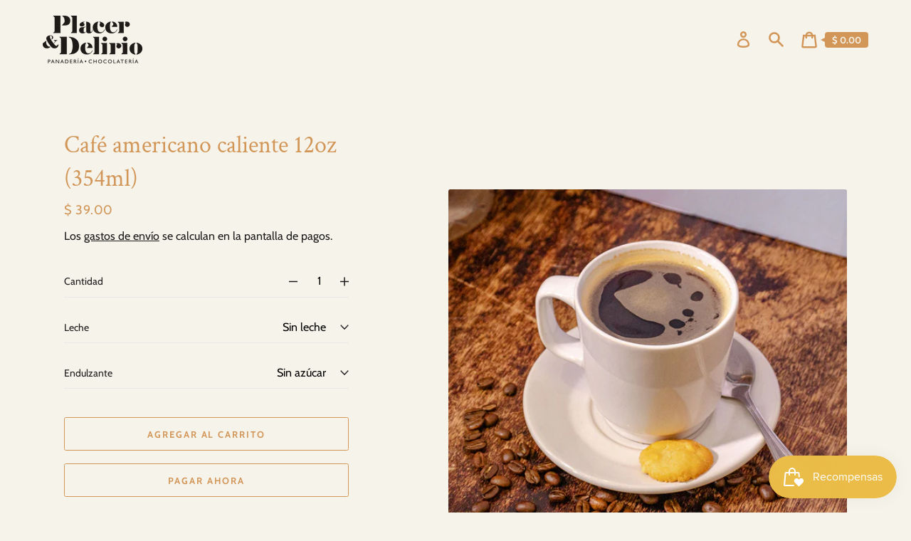

--- FILE ---
content_type: text/html; charset=utf-8
request_url: https://placerydelirio.com/products/cafe_americano_caliente_12oz_354ml
body_size: 29666
content:
<!doctype html>
<html class="no-js" lang="es">
  <head>
    <meta charset="utf-8">
    <meta http-equiv="X-UA-Compatible" content="IE=edge">
    <meta name="viewport" content="width=device-width,initial-scale=1">
    <meta name="theme-color" content="#f6f3eb"><link rel="canonical" href="https://placerydelirio.com/products/cafe_americano_caliente_12oz_354ml"><link rel="shortcut icon" href="//placerydelirio.com/cdn/shop/files/favicon_placer_mini_32x32.png?v=1613401933" type="image/png"><title>Café Americano caliente 12oz Placer y Delirio
&ndash; Placer &amp; Delirio</title><meta name="description" content="Doble shot de espresso mezclado con agua. Café en grano, mezcla de Chiapas y Veracruz con un tostado obscuro, molido al momento."><script>
      document.documentElement.className = document.documentElement.className.replace('no-js', 'js');
    </script>
    <script>window.performance && window.performance.mark && window.performance.mark('shopify.content_for_header.start');</script><meta name="google-site-verification" content="6R1h5AGWuKLhPhxChW-OukgVlZTsvUu61iakQdI-NBU">
<meta id="shopify-digital-wallet" name="shopify-digital-wallet" content="/43844796573/digital_wallets/dialog">
<meta name="shopify-checkout-api-token" content="d83ec1d21326b58a392f49151cbc434e">
<meta id="in-context-paypal-metadata" data-shop-id="43844796573" data-venmo-supported="false" data-environment="production" data-locale="es_ES" data-paypal-v4="true" data-currency="MXN">
<link rel="alternate" type="application/json+oembed" href="https://placerydelirio.com/products/cafe_americano_caliente_12oz_354ml.oembed">
<script async="async" src="/checkouts/internal/preloads.js?locale=es-MX"></script>
<link rel="preconnect" href="https://shop.app" crossorigin="anonymous">
<script async="async" src="https://shop.app/checkouts/internal/preloads.js?locale=es-MX&shop_id=43844796573" crossorigin="anonymous"></script>
<script id="apple-pay-shop-capabilities" type="application/json">{"shopId":43844796573,"countryCode":"MX","currencyCode":"MXN","merchantCapabilities":["supports3DS"],"merchantId":"gid:\/\/shopify\/Shop\/43844796573","merchantName":"Placer \u0026 Delirio","requiredBillingContactFields":["postalAddress","email","phone"],"requiredShippingContactFields":["postalAddress","email","phone"],"shippingType":"shipping","supportedNetworks":["visa","masterCard"],"total":{"type":"pending","label":"Placer \u0026 Delirio","amount":"1.00"},"shopifyPaymentsEnabled":true,"supportsSubscriptions":true}</script>
<script id="shopify-features" type="application/json">{"accessToken":"d83ec1d21326b58a392f49151cbc434e","betas":["rich-media-storefront-analytics"],"domain":"placerydelirio.com","predictiveSearch":true,"shopId":43844796573,"locale":"es"}</script>
<script>var Shopify = Shopify || {};
Shopify.shop = "placerydelirio.myshopify.com";
Shopify.locale = "es";
Shopify.currency = {"active":"MXN","rate":"1.0"};
Shopify.country = "MX";
Shopify.theme = {"name":"P\u0026D Actual","id":106090889373,"schema_name":"Express","schema_version":"1.3.0","theme_store_id":885,"role":"main"};
Shopify.theme.handle = "null";
Shopify.theme.style = {"id":null,"handle":null};
Shopify.cdnHost = "placerydelirio.com/cdn";
Shopify.routes = Shopify.routes || {};
Shopify.routes.root = "/";</script>
<script type="module">!function(o){(o.Shopify=o.Shopify||{}).modules=!0}(window);</script>
<script>!function(o){function n(){var o=[];function n(){o.push(Array.prototype.slice.apply(arguments))}return n.q=o,n}var t=o.Shopify=o.Shopify||{};t.loadFeatures=n(),t.autoloadFeatures=n()}(window);</script>
<script>
  window.ShopifyPay = window.ShopifyPay || {};
  window.ShopifyPay.apiHost = "shop.app\/pay";
  window.ShopifyPay.redirectState = null;
</script>
<script id="shop-js-analytics" type="application/json">{"pageType":"product"}</script>
<script defer="defer" async type="module" src="//placerydelirio.com/cdn/shopifycloud/shop-js/modules/v2/client.init-shop-cart-sync_BFpxDrjM.es.esm.js"></script>
<script defer="defer" async type="module" src="//placerydelirio.com/cdn/shopifycloud/shop-js/modules/v2/chunk.common_CnP21gUX.esm.js"></script>
<script defer="defer" async type="module" src="//placerydelirio.com/cdn/shopifycloud/shop-js/modules/v2/chunk.modal_D61HrJrg.esm.js"></script>
<script type="module">
  await import("//placerydelirio.com/cdn/shopifycloud/shop-js/modules/v2/client.init-shop-cart-sync_BFpxDrjM.es.esm.js");
await import("//placerydelirio.com/cdn/shopifycloud/shop-js/modules/v2/chunk.common_CnP21gUX.esm.js");
await import("//placerydelirio.com/cdn/shopifycloud/shop-js/modules/v2/chunk.modal_D61HrJrg.esm.js");

  window.Shopify.SignInWithShop?.initShopCartSync?.({"fedCMEnabled":true,"windoidEnabled":true});

</script>
<script>
  window.Shopify = window.Shopify || {};
  if (!window.Shopify.featureAssets) window.Shopify.featureAssets = {};
  window.Shopify.featureAssets['shop-js'] = {"shop-cart-sync":["modules/v2/client.shop-cart-sync_DunGk5rn.es.esm.js","modules/v2/chunk.common_CnP21gUX.esm.js","modules/v2/chunk.modal_D61HrJrg.esm.js"],"init-fed-cm":["modules/v2/client.init-fed-cm_Bhr0vd71.es.esm.js","modules/v2/chunk.common_CnP21gUX.esm.js","modules/v2/chunk.modal_D61HrJrg.esm.js"],"init-shop-email-lookup-coordinator":["modules/v2/client.init-shop-email-lookup-coordinator_Cgf-1HKc.es.esm.js","modules/v2/chunk.common_CnP21gUX.esm.js","modules/v2/chunk.modal_D61HrJrg.esm.js"],"init-windoid":["modules/v2/client.init-windoid_RKlvBm7f.es.esm.js","modules/v2/chunk.common_CnP21gUX.esm.js","modules/v2/chunk.modal_D61HrJrg.esm.js"],"shop-button":["modules/v2/client.shop-button_DcwUN_L_.es.esm.js","modules/v2/chunk.common_CnP21gUX.esm.js","modules/v2/chunk.modal_D61HrJrg.esm.js"],"shop-cash-offers":["modules/v2/client.shop-cash-offers_zT3TeJrS.es.esm.js","modules/v2/chunk.common_CnP21gUX.esm.js","modules/v2/chunk.modal_D61HrJrg.esm.js"],"shop-toast-manager":["modules/v2/client.shop-toast-manager_Dhsh6ZDd.es.esm.js","modules/v2/chunk.common_CnP21gUX.esm.js","modules/v2/chunk.modal_D61HrJrg.esm.js"],"init-shop-cart-sync":["modules/v2/client.init-shop-cart-sync_BFpxDrjM.es.esm.js","modules/v2/chunk.common_CnP21gUX.esm.js","modules/v2/chunk.modal_D61HrJrg.esm.js"],"init-customer-accounts-sign-up":["modules/v2/client.init-customer-accounts-sign-up__zAQf6yH.es.esm.js","modules/v2/client.shop-login-button_DmGuuAqh.es.esm.js","modules/v2/chunk.common_CnP21gUX.esm.js","modules/v2/chunk.modal_D61HrJrg.esm.js"],"pay-button":["modules/v2/client.pay-button_BSqAUYU_.es.esm.js","modules/v2/chunk.common_CnP21gUX.esm.js","modules/v2/chunk.modal_D61HrJrg.esm.js"],"init-customer-accounts":["modules/v2/client.init-customer-accounts_BUX2wPcc.es.esm.js","modules/v2/client.shop-login-button_DmGuuAqh.es.esm.js","modules/v2/chunk.common_CnP21gUX.esm.js","modules/v2/chunk.modal_D61HrJrg.esm.js"],"avatar":["modules/v2/client.avatar_BTnouDA3.es.esm.js"],"init-shop-for-new-customer-accounts":["modules/v2/client.init-shop-for-new-customer-accounts_C3NVS8-R.es.esm.js","modules/v2/client.shop-login-button_DmGuuAqh.es.esm.js","modules/v2/chunk.common_CnP21gUX.esm.js","modules/v2/chunk.modal_D61HrJrg.esm.js"],"shop-follow-button":["modules/v2/client.shop-follow-button_BoBKYaAK.es.esm.js","modules/v2/chunk.common_CnP21gUX.esm.js","modules/v2/chunk.modal_D61HrJrg.esm.js"],"checkout-modal":["modules/v2/client.checkout-modal_BzXpoShc.es.esm.js","modules/v2/chunk.common_CnP21gUX.esm.js","modules/v2/chunk.modal_D61HrJrg.esm.js"],"shop-login-button":["modules/v2/client.shop-login-button_DmGuuAqh.es.esm.js","modules/v2/chunk.common_CnP21gUX.esm.js","modules/v2/chunk.modal_D61HrJrg.esm.js"],"lead-capture":["modules/v2/client.lead-capture_ClopgrIx.es.esm.js","modules/v2/chunk.common_CnP21gUX.esm.js","modules/v2/chunk.modal_D61HrJrg.esm.js"],"shop-login":["modules/v2/client.shop-login_DQ0hrHfi.es.esm.js","modules/v2/chunk.common_CnP21gUX.esm.js","modules/v2/chunk.modal_D61HrJrg.esm.js"],"payment-terms":["modules/v2/client.payment-terms_Bawo8ezy.es.esm.js","modules/v2/chunk.common_CnP21gUX.esm.js","modules/v2/chunk.modal_D61HrJrg.esm.js"]};
</script>
<script>(function() {
  var isLoaded = false;
  function asyncLoad() {
    if (isLoaded) return;
    isLoaded = true;
    var urls = ["https:\/\/app.facturama.mx\/Scripts\/source\/shopify\/loadScript.js?shop=placerydelirio.myshopify.com","https:\/\/app.facturama.mx\/Scripts\/source\/shopify\/dataClient.js?shop=placerydelirio.myshopify.com","https:\/\/app.seasoneffects.com\/get_script\/b51a7c68a2c311ed81bba6080403142c.js?v=458184\u0026shop=placerydelirio.myshopify.com"];
    for (var i = 0; i < urls.length; i++) {
      var s = document.createElement('script');
      s.type = 'text/javascript';
      s.async = true;
      s.src = urls[i];
      var x = document.getElementsByTagName('script')[0];
      x.parentNode.insertBefore(s, x);
    }
  };
  if(window.attachEvent) {
    window.attachEvent('onload', asyncLoad);
  } else {
    window.addEventListener('load', asyncLoad, false);
  }
})();</script>
<script id="__st">var __st={"a":43844796573,"offset":-21600,"reqid":"27b4c488-3714-4d28-bd64-4f2fb11e6ad9-1769908732","pageurl":"placerydelirio.com\/products\/cafe_americano_caliente_12oz_354ml","u":"b2a1b0d060b4","p":"product","rtyp":"product","rid":5430974447773};</script>
<script>window.ShopifyPaypalV4VisibilityTracking = true;</script>
<script id="captcha-bootstrap">!function(){'use strict';const t='contact',e='account',n='new_comment',o=[[t,t],['blogs',n],['comments',n],[t,'customer']],c=[[e,'customer_login'],[e,'guest_login'],[e,'recover_customer_password'],[e,'create_customer']],r=t=>t.map((([t,e])=>`form[action*='/${t}']:not([data-nocaptcha='true']) input[name='form_type'][value='${e}']`)).join(','),a=t=>()=>t?[...document.querySelectorAll(t)].map((t=>t.form)):[];function s(){const t=[...o],e=r(t);return a(e)}const i='password',u='form_key',d=['recaptcha-v3-token','g-recaptcha-response','h-captcha-response',i],f=()=>{try{return window.sessionStorage}catch{return}},m='__shopify_v',_=t=>t.elements[u];function p(t,e,n=!1){try{const o=window.sessionStorage,c=JSON.parse(o.getItem(e)),{data:r}=function(t){const{data:e,action:n}=t;return t[m]||n?{data:e,action:n}:{data:t,action:n}}(c);for(const[e,n]of Object.entries(r))t.elements[e]&&(t.elements[e].value=n);n&&o.removeItem(e)}catch(o){console.error('form repopulation failed',{error:o})}}const l='form_type',E='cptcha';function T(t){t.dataset[E]=!0}const w=window,h=w.document,L='Shopify',v='ce_forms',y='captcha';let A=!1;((t,e)=>{const n=(g='f06e6c50-85a8-45c8-87d0-21a2b65856fe',I='https://cdn.shopify.com/shopifycloud/storefront-forms-hcaptcha/ce_storefront_forms_captcha_hcaptcha.v1.5.2.iife.js',D={infoText:'Protegido por hCaptcha',privacyText:'Privacidad',termsText:'Términos'},(t,e,n)=>{const o=w[L][v],c=o.bindForm;if(c)return c(t,g,e,D).then(n);var r;o.q.push([[t,g,e,D],n]),r=I,A||(h.body.append(Object.assign(h.createElement('script'),{id:'captcha-provider',async:!0,src:r})),A=!0)});var g,I,D;w[L]=w[L]||{},w[L][v]=w[L][v]||{},w[L][v].q=[],w[L][y]=w[L][y]||{},w[L][y].protect=function(t,e){n(t,void 0,e),T(t)},Object.freeze(w[L][y]),function(t,e,n,w,h,L){const[v,y,A,g]=function(t,e,n){const i=e?o:[],u=t?c:[],d=[...i,...u],f=r(d),m=r(i),_=r(d.filter((([t,e])=>n.includes(e))));return[a(f),a(m),a(_),s()]}(w,h,L),I=t=>{const e=t.target;return e instanceof HTMLFormElement?e:e&&e.form},D=t=>v().includes(t);t.addEventListener('submit',(t=>{const e=I(t);if(!e)return;const n=D(e)&&!e.dataset.hcaptchaBound&&!e.dataset.recaptchaBound,o=_(e),c=g().includes(e)&&(!o||!o.value);(n||c)&&t.preventDefault(),c&&!n&&(function(t){try{if(!f())return;!function(t){const e=f();if(!e)return;const n=_(t);if(!n)return;const o=n.value;o&&e.removeItem(o)}(t);const e=Array.from(Array(32),(()=>Math.random().toString(36)[2])).join('');!function(t,e){_(t)||t.append(Object.assign(document.createElement('input'),{type:'hidden',name:u})),t.elements[u].value=e}(t,e),function(t,e){const n=f();if(!n)return;const o=[...t.querySelectorAll(`input[type='${i}']`)].map((({name:t})=>t)),c=[...d,...o],r={};for(const[a,s]of new FormData(t).entries())c.includes(a)||(r[a]=s);n.setItem(e,JSON.stringify({[m]:1,action:t.action,data:r}))}(t,e)}catch(e){console.error('failed to persist form',e)}}(e),e.submit())}));const S=(t,e)=>{t&&!t.dataset[E]&&(n(t,e.some((e=>e===t))),T(t))};for(const o of['focusin','change'])t.addEventListener(o,(t=>{const e=I(t);D(e)&&S(e,y())}));const B=e.get('form_key'),M=e.get(l),P=B&&M;t.addEventListener('DOMContentLoaded',(()=>{const t=y();if(P)for(const e of t)e.elements[l].value===M&&p(e,B);[...new Set([...A(),...v().filter((t=>'true'===t.dataset.shopifyCaptcha))])].forEach((e=>S(e,t)))}))}(h,new URLSearchParams(w.location.search),n,t,e,['guest_login'])})(!0,!0)}();</script>
<script integrity="sha256-4kQ18oKyAcykRKYeNunJcIwy7WH5gtpwJnB7kiuLZ1E=" data-source-attribution="shopify.loadfeatures" defer="defer" src="//placerydelirio.com/cdn/shopifycloud/storefront/assets/storefront/load_feature-a0a9edcb.js" crossorigin="anonymous"></script>
<script crossorigin="anonymous" defer="defer" src="//placerydelirio.com/cdn/shopifycloud/storefront/assets/shopify_pay/storefront-65b4c6d7.js?v=20250812"></script>
<script data-source-attribution="shopify.dynamic_checkout.dynamic.init">var Shopify=Shopify||{};Shopify.PaymentButton=Shopify.PaymentButton||{isStorefrontPortableWallets:!0,init:function(){window.Shopify.PaymentButton.init=function(){};var t=document.createElement("script");t.src="https://placerydelirio.com/cdn/shopifycloud/portable-wallets/latest/portable-wallets.es.js",t.type="module",document.head.appendChild(t)}};
</script>
<script data-source-attribution="shopify.dynamic_checkout.buyer_consent">
  function portableWalletsHideBuyerConsent(e){var t=document.getElementById("shopify-buyer-consent"),n=document.getElementById("shopify-subscription-policy-button");t&&n&&(t.classList.add("hidden"),t.setAttribute("aria-hidden","true"),n.removeEventListener("click",e))}function portableWalletsShowBuyerConsent(e){var t=document.getElementById("shopify-buyer-consent"),n=document.getElementById("shopify-subscription-policy-button");t&&n&&(t.classList.remove("hidden"),t.removeAttribute("aria-hidden"),n.addEventListener("click",e))}window.Shopify?.PaymentButton&&(window.Shopify.PaymentButton.hideBuyerConsent=portableWalletsHideBuyerConsent,window.Shopify.PaymentButton.showBuyerConsent=portableWalletsShowBuyerConsent);
</script>
<script>
  function portableWalletsCleanup(e){e&&e.src&&console.error("Failed to load portable wallets script "+e.src);var t=document.querySelectorAll("shopify-accelerated-checkout .shopify-payment-button__skeleton, shopify-accelerated-checkout-cart .wallet-cart-button__skeleton"),e=document.getElementById("shopify-buyer-consent");for(let e=0;e<t.length;e++)t[e].remove();e&&e.remove()}function portableWalletsNotLoadedAsModule(e){e instanceof ErrorEvent&&"string"==typeof e.message&&e.message.includes("import.meta")&&"string"==typeof e.filename&&e.filename.includes("portable-wallets")&&(window.removeEventListener("error",portableWalletsNotLoadedAsModule),window.Shopify.PaymentButton.failedToLoad=e,"loading"===document.readyState?document.addEventListener("DOMContentLoaded",window.Shopify.PaymentButton.init):window.Shopify.PaymentButton.init())}window.addEventListener("error",portableWalletsNotLoadedAsModule);
</script>

<script type="module" src="https://placerydelirio.com/cdn/shopifycloud/portable-wallets/latest/portable-wallets.es.js" onError="portableWalletsCleanup(this)" crossorigin="anonymous"></script>
<script nomodule>
  document.addEventListener("DOMContentLoaded", portableWalletsCleanup);
</script>

<link id="shopify-accelerated-checkout-styles" rel="stylesheet" media="screen" href="https://placerydelirio.com/cdn/shopifycloud/portable-wallets/latest/accelerated-checkout-backwards-compat.css" crossorigin="anonymous">
<style id="shopify-accelerated-checkout-cart">
        #shopify-buyer-consent {
  margin-top: 1em;
  display: inline-block;
  width: 100%;
}

#shopify-buyer-consent.hidden {
  display: none;
}

#shopify-subscription-policy-button {
  background: none;
  border: none;
  padding: 0;
  text-decoration: underline;
  font-size: inherit;
  cursor: pointer;
}

#shopify-subscription-policy-button::before {
  box-shadow: none;
}

      </style>

<script>window.performance && window.performance.mark && window.performance.mark('shopify.content_for_header.end');</script> 
 

    


<meta property="og:site_name" content="Placer &amp; Delirio">
<meta property="og:url" content="https://placerydelirio.com/products/cafe_americano_caliente_12oz_354ml">
<meta property="og:title" content="Café americano caliente 12oz (354ml)">
<meta property="og:type" content="product">
<meta property="og:description" content="Doble shot de espresso mezclado con agua. Café en grano, mezcla de Chiapas y Veracruz con un tostado obscuro, molido al momento."><meta property="product:availability" content="instock">
  <meta property="product:price:amount" content="39.00">
  <meta property="product:price:currency" content="MXN"><meta property="og:image" content="http://placerydelirio.com/cdn/shop/files/AMERICANO-CAL-WEB-P_D-1.jpg?v=1748031032">
      <meta property="og:image:secure_url" content="https://placerydelirio.com/cdn/shop/files/AMERICANO-CAL-WEB-P_D-1.jpg?v=1748031032">
      <meta property="og:image:width" content="900">
      <meta property="og:image:height" content="900">
      <meta property="og:image:alt" content="Café americano caliente 12oz (354ml)"><meta property="og:image" content="http://placerydelirio.com/cdn/shop/files/AMERICANO-CAL-WEB-P_D-2_0975d1d1-6ee1-42e9-a4d9-79311df76b40.jpg?v=1748031032">
      <meta property="og:image:secure_url" content="https://placerydelirio.com/cdn/shop/files/AMERICANO-CAL-WEB-P_D-2_0975d1d1-6ee1-42e9-a4d9-79311df76b40.jpg?v=1748031032">
      <meta property="og:image:width" content="900">
      <meta property="og:image:height" content="900">
      <meta property="og:image:alt" content="Café americano caliente 12oz (354ml)">

<meta name="twitter:site" content="@">
<meta name="twitter:card" content="summary_large_image">
<meta name="twitter:title" content="Café americano caliente 12oz (354ml)">
<meta name="twitter:description" content="Doble shot de espresso mezclado con agua. Café en grano, mezcla de Chiapas y Veracruz con un tostado obscuro, molido al momento.">

    <style data-shopify>@font-face {
  font-family: "Crimson Text";
  font-weight: 400;
  font-style: normal;
  font-display: swap;
  src: url("//placerydelirio.com/cdn/fonts/crimson_text/crimsontext_n4.a9a5f5ab47c6f5346e7cd274511a5d08c59fb906.woff2") format("woff2"),
       url("//placerydelirio.com/cdn/fonts/crimson_text/crimsontext_n4.e89f2f0678223181d995b90850b6894b928b2f96.woff") format("woff");
}

  @font-face {
  font-family: Cabin;
  font-weight: 400;
  font-style: normal;
  font-display: swap;
  src: url("//placerydelirio.com/cdn/fonts/cabin/cabin_n4.cefc6494a78f87584a6f312fea532919154f66fe.woff2") format("woff2"),
       url("//placerydelirio.com/cdn/fonts/cabin/cabin_n4.8c16611b00f59d27f4b27ce4328dfe514ce77517.woff") format("woff");
}

  @font-face {
  font-family: Cabin;
  font-weight: 700;
  font-style: normal;
  font-display: swap;
  src: url("//placerydelirio.com/cdn/fonts/cabin/cabin_n7.255204a342bfdbc9ae2017bd4e6a90f8dbb2f561.woff2") format("woff2"),
       url("//placerydelirio.com/cdn/fonts/cabin/cabin_n7.e2afa22a0d0f4b64da3569c990897429d40ff5c0.woff") format("woff");
}

  @font-face {
  font-family: Cabin;
  font-weight: 400;
  font-style: italic;
  font-display: swap;
  src: url("//placerydelirio.com/cdn/fonts/cabin/cabin_i4.d89c1b32b09ecbc46c12781fcf7b2085f17c0be9.woff2") format("woff2"),
       url("//placerydelirio.com/cdn/fonts/cabin/cabin_i4.0a521b11d0b69adfc41e22a263eec7c02aecfe99.woff") format("woff");
}

  @font-face {
  font-family: Cabin;
  font-weight: 700;
  font-style: italic;
  font-display: swap;
  src: url("//placerydelirio.com/cdn/fonts/cabin/cabin_i7.ef2404c08a493e7ccbc92d8c39adf683f40e1fb5.woff2") format("woff2"),
       url("//placerydelirio.com/cdn/fonts/cabin/cabin_i7.480421791818000fc8a5d4134822321b5d7964f8.woff") format("woff");
}


  :root {
    
    --font-heading-family: "Crimson Text", serif;
    --font-heading-style: normal;
    --font-heading-weight: 400;
    --font-heading-base-size: 2.6rem;

    
    --font-body-family: Cabin, sans-serif;
    --font-body-style: normal;
    --font-body-weight: 400;
    --font-body-weight-bold: 700;
    --font-body-base-size: 62.5%;

    
    --color-background: #f6f3eb;
    --color-background-rgba-stripped: 246, 243, 235;
    --color-secondary-background: #f6f3eb;
    --color-borders-and-lines: #d29758;
    --color-borders-and-lines-rgba-stripped: 210, 151, 88;
    --color-button: #d29758;

    
    --color-headings-and-links: #d29758;
    --color-body-text: #1b1a1a;
    --color-body-text-rgba-stripped: 27, 26, 26;
    --color-secondary-background-text: #d29758;
    --color-sale-price: #d29758;

    
    --color-field-text: #000000;
    --color-field-borders: #e8e8e8;
  }</style>

    <style>.header__logo--text{color:var(--color-headings-and-links);font-family:var(--font-heading-family);font-size:calc(var(--font-heading-base-size) * .8);font-style:var(--font-heading-style);font-weight:var(--font-heading-weight);line-height:1.4}@media only screen and (min-width:46.85em){.header__logo--text{font-size:var(--font-heading-base-size)}}p,ul{margin:0 0 2em;color:var(--color-body-text);font-family:var(--font-body-family);font-weight:var(--font-body-weight);font-size:1.6rem;font-style:var(--font-body-style);line-height:2.8rem}@media only screen and (min-width:61.85em){p,ul{font-size:1.7rem;line-height:2.7rem}}p:last-child,ul:last-child{margin-bottom:0}body{font-family:var(--font-body-family);font-weight:var(--font-body-weight);font-size:1.6rem;font-style:var(--font-body-style)}.button,.shopify-challenge__button{display:inline-flex;align-items:center;justify-content:center;text-decoration:none;text-align:center;border:1px solid currentColor;border-radius:.25rem;color:var(--color-button);background-color:transparent;padding:1.2em 2.4em;font-style:normal;font-weight:var(--font-body-weight-bold);text-transform:uppercase;white-space:normal;font-size:1.3rem;letter-spacing:.15em}.button[aria-disabled=true],.button[disabled],.shopify-challenge__button[aria-disabled=true],.shopify-challenge__button[disabled]{opacity:.5}.button[aria-disabled=true]:focus,.button[aria-disabled=true]:hover,.button[disabled]:focus,.button[disabled]:hover,.shopify-challenge__button[aria-disabled=true]:focus,.shopify-challenge__button[aria-disabled=true]:hover,.shopify-challenge__button[disabled]:focus,.shopify-challenge__button[disabled]:hover{background-color:transparent;color:var(--color-button)}.button:focus,.button:hover,.shopify-challenge__button:focus,.shopify-challenge__button:hover{background-color:var(--color-button);color:var(--color-background)}.button:active,.shopify-challenge__button:active{background-color:rgba(var(--color-button),.05);color:var(--color-button)}.button--secondary{background-color:var(--color-button);color:var(--color-background)}.button--secondary:hover{color:var(--color-button);background-color:transparent}.button--floating{display:inline-flex;align-items:center;justify-content:center;text-decoration:none;text-transform:uppercase;text-align:center;font-style:normal;font-weight:var(--font-body-weight-bold);background-color:var(--color-background);color:var(--color-button);white-space:normal;font-size:1.3rem;letter-spacing:.15em;border-radius:.25rem;border:none;padding:1.5rem 5.5rem;box-shadow:2px 4px 11px rgba(0,0,0,.1);transition:get-transition-properties(box-shadow)}.button--floating:focus,.button--floating:hover{box-shadow:2px 14px 18px rgba(0,0,0,.1)}.button--small{padding:.6em 1em}.hidden{display:none!important}.critical-hidden{display:inherit}.icon-fallback-text,.label-hidden,.skip-link,.visually-hidden{position:absolute!important;overflow:hidden;width:1px;height:1px;margin:-1px;padding:0;border:0;clip:rect(0 0 0 0);word-wrap:normal!important}.visually-hidden--inline{margin:0;height:1em}.js-focus-hidden:focus{outline:0}.no-placeholder .label-hidden{position:inherit!important;overflow:auto;width:auto;height:auto;margin:0;clip:auto}.visually-shown{position:inherit!important;overflow:auto;width:auto;height:auto;margin:0;clip:auto}.no-js:not(html){display:none}.no-js .no-js:not(html){display:block}.no-js .js{display:none}.supports-no-cookies:not(html){display:none}html.supports-no-cookies .supports-no-cookies:not(html){display:block}html.supports-no-cookies .supports-cookies{display:none}.skip-link:focus{z-index:10000;padding:1em;background-color:var(--color-background);color:var(--color-body-text);margin:0;transition:none;text-decoration:none;position:absolute!important;overflow:auto;width:auto;height:auto;margin:0;clip:auto}.full-width-link{position:absolute;top:0;right:0;bottom:0;left:0;z-index:2}.shopify-challenge__container{padding:6rem 0}.critical-hidden{display:none}.content-for-layout{opacity:0}.content-for-layout .shopify-section{display:none}.content-for-layout .shopify-section:first-child{display:inherit}*,::after,::before{box-sizing:border-box}html{font-size:var(--font-body-base-size)}body{display:flex;flex-direction:column;margin:0}body,html{background-color:var(--color-background);height:100%}body,button,input,select,textarea{-webkit-font-smoothing:antialiased;text-size-adjust:100%}.page-width{max-width:1200px;margin:0 auto;padding:0 6rem}.visually-hidden{position:absolute!important;overflow:hidden;width:1px;height:1px;margin:-1px;padding:0;border:0;clip:rect(0 0 0 0);word-wrap:normal!important}.icon{display:inline-block;vertical-align:middle;fill:currentColor}.header-wrapper{background-color:transparent}.announcement-bar{padding:.7rem;text-align:center}.announcement-bar__message{margin:0;font-size:1.4rem;font-family:var(--font-body-family);font-weight:var(--font-body-weight-bold);word-break:break-all;word-break:break-word;hyphens:auto}.header{display:flex;justify-content:space-between;align-items:center;padding:2.2rem}@media only screen and (min-width:46.85em){.header{padding-left:6rem;padding-right:6rem}}.header--secondary-background{background-color:var(--color-secondary-background)}.header__heading{margin:0;flex-basis:40%;flex-shrink:1}@media only screen and (min-width:46.85em){.header__heading{flex-basis:auto}}.header__logo-image{display:block;width:100%}.header__logo{display:block;vertical-align:middle;text-decoration:none;color:var(--color-headings-and-links)}.header--secondary-background .header__logo{color:var(--color-secondary-background-text)}.header__logo--text{word-break:break-word}.header__icons{display:flex;align-items:center}.header__accounts-link{text-decoration:none;padding:1rem;color:var(--color-headings-and-links)}.header__accounts-link .icon-account{height:2.3rem;width:2.3rem}.header--secondary-background .header__accounts-link{color:var(--color-secondary-background-text)}.header__cart-button{position:relative;padding:1rem;color:var(--color-headings-and-links);border:none;background-color:transparent}.header__cart-button .icon-cart{height:2.4rem;width:2.4rem}.no-js .header__cart-button{display:none}.header--secondary-background .header__cart-button{color:var(--color-secondary-background-text)}.header__cart-button--link{display:none}.header__cart-button--link.header__cart-button--visible,.no-js .header__cart-button--link{display:inline-block}.header__cart-price-bubble{position:relative;padding:.4rem 1rem;background-color:var(--color-headings-and-links);color:var(--color-background);border-radius:.4rem;font-size:1.3rem;font-weight:var(--font-body-weight-bold)}.header__cart-price-bubble::before{content:'';border:3px solid transparent;border-right:6px solid var(--color-headings-and-links);top:50%;transform:translateY(-50%);left:-9px;position:absolute;z-index:2}.header--secondary-background .header__cart-price-bubble{background-color:var(--color-secondary-background-text);color:var(--color-secondary-background)}.header--secondary-background .header__cart-price-bubble::before{border-right-color:var(--color-secondary-background-text)}</style>

    <link rel="stylesheet" href="//placerydelirio.com/cdn/shop/t/3/assets/theme.min.css?v=115200985268464339241601087507" media="print" onload="this.media='all';this.onload=null;">
    <noscript><link rel="stylesheet" href="//placerydelirio.com/cdn/shop/t/3/assets/theme.min.css?v=115200985268464339241601087507"></noscript>
    <script>/*! loadCSS. [c]2017 Filament Group, Inc. MIT License */!function(c){"use strict";function e(e,t,n,o){var r,i=c.document,d=i.createElement("link");if(t)r=t;else{var a=(i.body||i.getElementsByTagName("head")[0]).childNodes;r=a[a.length-1]}var f=i.styleSheets;if(o)for(var l in o)o.hasOwnProperty(l)&&d.setAttribute(l,o[l]);d.rel="stylesheet",d.href=e,d.media="only x",function e(t){if(i.body)return t();setTimeout(function(){e(t)})}(function(){r.parentNode.insertBefore(d,t?r:r.nextSibling)});var s=function(e){for(var t=d.href,n=f.length;n--;)if(f[n].href===t)return e();setTimeout(function(){s(e)})};function u(){d.addEventListener&&d.removeEventListener("load",u),d.media=n||"all"}return d.addEventListener&&d.addEventListener("load",u),(d.onloadcssdefined=s)(u),d}"undefined"!=typeof exports?exports.loadCSS=e:c.loadCSS=e}("undefined"!=typeof global?global:this);/*! onloadCSS. (onload callback for loadCSS) [c]2017 Filament Group, Inc. MIT License */function onloadCSS(n,a){var t;function d(){!t&&a&&(t=!0,a.call(n))}n.addEventListener&&n.addEventListener("load",d),n.attachEvent&&n.attachEvent("onload",d),"isApplicationInstalled"in navigator&&"onloadcssdefined"in n&&n.onloadcssdefined(d)}

    var preload = document.querySelector('link[href="//placerydelirio.com/cdn/shop/t/3/assets/theme.min.css?v=115200985268464339241601087507"]');
    var stylesheet = loadCSS("//placerydelirio.com/cdn/shop/t/3/assets/theme.min.css?v=115200985268464339241601087507", preload);
    onloadCSS(stylesheet, function() { stylesheet.loaded = true; });
    </script>
    <!-- Google Tag Manager -->
    <script>(function(w,d,s,l,i){w[l]=w[l]||[];w[l].push({'gtm.start':
    new Date().getTime(),event:'gtm.js'});var f=d.getElementsByTagName(s)[0],
    j=d.createElement(s),dl=l!='dataLayer'?'&l='+l:'';j.async=true;j.src=
    'https://www.googletagmanager.com/gtm.js?id='+i+dl;f.parentNode.insertBefore(j,f);
    })(window,document,'script','dataLayer','GTM-M27J763');</script>
    <!-- End Google Tag Manager -->
  <!-- BEGIN app block: shopify://apps/fontify/blocks/app-embed/334490e2-2153-4a2e-a452-e90bdeffa3cc --><link rel="preconnect" href="https://cdn.nitroapps.co" crossorigin=""><!-- Shop metafields --><style type="text/css" id="nitro-fontify" >
</style>
<script>
    console.log(null);
    console.log(null);
  </script><script
  type="text/javascript"
  id="fontify-scripts"
>
  
  (function () {
    // Prevent duplicate execution
    if (window.fontifyScriptInitialized) {
      return;
    }
    window.fontifyScriptInitialized = true;

    if (window.opener) {
      // Remove existing listener if any before adding new one
      if (window.fontifyMessageListener) {
        window.removeEventListener('message', window.fontifyMessageListener, false);
      }

      function watchClosedWindow() {
        let itv = setInterval(function () {
          if (!window.opener || window.opener.closed) {
            clearInterval(itv);
            window.close();
          }
        }, 1000);
      }

      // Helper function to inject scripts and links from vite-tag content
      function injectScript(encodedContent) {
        

        // Decode HTML entities
        const tempTextarea = document.createElement('textarea');
        tempTextarea.innerHTML = encodedContent;
        const viteContent = tempTextarea.value;

        // Parse HTML content
        const tempDiv = document.createElement('div');
        tempDiv.innerHTML = viteContent;

        // Track duplicates within tempDiv only
        const scriptIds = new Set();
        const scriptSrcs = new Set();
        const linkKeys = new Set();

        // Helper to clone element attributes
        function cloneAttributes(source, target) {
          Array.from(source.attributes).forEach(function(attr) {
            if (attr.name === 'crossorigin') {
              target.crossOrigin = attr.value;
            } else {
              target.setAttribute(attr.name, attr.value);
            }
          });
          if (source.textContent) {
            target.textContent = source.textContent;
          }
        }

        // Inject scripts (filter duplicates within tempDiv)
        tempDiv.querySelectorAll('script').forEach(function(script) {
          const scriptId = script.getAttribute('id');
          const scriptSrc = script.getAttribute('src');

          // Skip if duplicate in tempDiv
          if ((scriptId && scriptIds.has(scriptId)) || (scriptSrc && scriptSrcs.has(scriptSrc))) {
            return;
          }

          // Track script
          if (scriptId) scriptIds.add(scriptId);
          if (scriptSrc) scriptSrcs.add(scriptSrc);

          // Clone and inject
          const newScript = document.createElement('script');
          cloneAttributes(script, newScript);

          document.head.appendChild(newScript);
        });

        // Inject links (filter duplicates within tempDiv)
        tempDiv.querySelectorAll('link').forEach(function(link) {
          const linkHref = link.getAttribute('href');
          const linkRel = link.getAttribute('rel') || '';
          const key = linkHref + '|' + linkRel;

          // Skip if duplicate in tempDiv
          if (linkHref && linkKeys.has(key)) {
            return;
          }

          // Track link
          if (linkHref) linkKeys.add(key);

          // Clone and inject
          const newLink = document.createElement('link');
          cloneAttributes(link, newLink);
          document.head.appendChild(newLink);
        });
      }

      // Function to apply preview font data


      function receiveMessage(event) {
        watchClosedWindow();
        if (event.data.action == 'fontify_ready') {
          console.log('fontify_ready');
          injectScript(`&lt;!-- BEGIN app snippet: vite-tag --&gt;


  &lt;script src=&quot;https://cdn.shopify.com/extensions/019bafe3-77e1-7e6a-87b2-cbeff3e5cd6f/fontify-polaris-11/assets/main-B3V8Mu2P.js&quot; type=&quot;module&quot; crossorigin=&quot;anonymous&quot;&gt;&lt;/script&gt;

&lt;!-- END app snippet --&gt;
  &lt;!-- BEGIN app snippet: vite-tag --&gt;


  &lt;link href=&quot;//cdn.shopify.com/extensions/019bafe3-77e1-7e6a-87b2-cbeff3e5cd6f/fontify-polaris-11/assets/main-GVRB1u2d.css&quot; rel=&quot;stylesheet&quot; type=&quot;text/css&quot; media=&quot;all&quot; /&gt;

&lt;!-- END app snippet --&gt;
`);

        } else if (event.data.action == 'font_audit_ready') {
          injectScript(`&lt;!-- BEGIN app snippet: vite-tag --&gt;


  &lt;script src=&quot;https://cdn.shopify.com/extensions/019bafe3-77e1-7e6a-87b2-cbeff3e5cd6f/fontify-polaris-11/assets/audit-DDeWPAiq.js&quot; type=&quot;module&quot; crossorigin=&quot;anonymous&quot;&gt;&lt;/script&gt;

&lt;!-- END app snippet --&gt;
  &lt;!-- BEGIN app snippet: vite-tag --&gt;


  &lt;link href=&quot;//cdn.shopify.com/extensions/019bafe3-77e1-7e6a-87b2-cbeff3e5cd6f/fontify-polaris-11/assets/audit-CNr6hPle.css&quot; rel=&quot;stylesheet&quot; type=&quot;text/css&quot; media=&quot;all&quot; /&gt;

&lt;!-- END app snippet --&gt;
`);

        } else if (event.data.action == 'preview_font_data') {
          const fontData = event?.data || null;
          window.fontifyPreviewData = fontData;
          injectScript(`&lt;!-- BEGIN app snippet: vite-tag --&gt;


  &lt;script src=&quot;https://cdn.shopify.com/extensions/019bafe3-77e1-7e6a-87b2-cbeff3e5cd6f/fontify-polaris-11/assets/preview-CH6oXAfY.js&quot; type=&quot;module&quot; crossorigin=&quot;anonymous&quot;&gt;&lt;/script&gt;

&lt;!-- END app snippet --&gt;
`);
        }
      }

      // Store reference to listener for cleanup
      window.fontifyMessageListener = receiveMessage;
      window.addEventListener('message', receiveMessage, false);

      // Send init message when window is opened from opener
      if (window.opener) {
        window.opener.postMessage({ action: `${window.name}_init`, data: JSON.parse(JSON.stringify({})) }, '*');
      }
    }
  })();
</script>


<!-- END app block --><script src="https://cdn.shopify.com/extensions/019c0eee-edaa-7efe-8d4d-9c5a39d5d323/smile-io-283/assets/smile-loader.js" type="text/javascript" defer="defer"></script>
<link href="https://monorail-edge.shopifysvc.com" rel="dns-prefetch">
<script>(function(){if ("sendBeacon" in navigator && "performance" in window) {try {var session_token_from_headers = performance.getEntriesByType('navigation')[0].serverTiming.find(x => x.name == '_s').description;} catch {var session_token_from_headers = undefined;}var session_cookie_matches = document.cookie.match(/_shopify_s=([^;]*)/);var session_token_from_cookie = session_cookie_matches && session_cookie_matches.length === 2 ? session_cookie_matches[1] : "";var session_token = session_token_from_headers || session_token_from_cookie || "";function handle_abandonment_event(e) {var entries = performance.getEntries().filter(function(entry) {return /monorail-edge.shopifysvc.com/.test(entry.name);});if (!window.abandonment_tracked && entries.length === 0) {window.abandonment_tracked = true;var currentMs = Date.now();var navigation_start = performance.timing.navigationStart;var payload = {shop_id: 43844796573,url: window.location.href,navigation_start,duration: currentMs - navigation_start,session_token,page_type: "product"};window.navigator.sendBeacon("https://monorail-edge.shopifysvc.com/v1/produce", JSON.stringify({schema_id: "online_store_buyer_site_abandonment/1.1",payload: payload,metadata: {event_created_at_ms: currentMs,event_sent_at_ms: currentMs}}));}}window.addEventListener('pagehide', handle_abandonment_event);}}());</script>
<script id="web-pixels-manager-setup">(function e(e,d,r,n,o){if(void 0===o&&(o={}),!Boolean(null===(a=null===(i=window.Shopify)||void 0===i?void 0:i.analytics)||void 0===a?void 0:a.replayQueue)){var i,a;window.Shopify=window.Shopify||{};var t=window.Shopify;t.analytics=t.analytics||{};var s=t.analytics;s.replayQueue=[],s.publish=function(e,d,r){return s.replayQueue.push([e,d,r]),!0};try{self.performance.mark("wpm:start")}catch(e){}var l=function(){var e={modern:/Edge?\/(1{2}[4-9]|1[2-9]\d|[2-9]\d{2}|\d{4,})\.\d+(\.\d+|)|Firefox\/(1{2}[4-9]|1[2-9]\d|[2-9]\d{2}|\d{4,})\.\d+(\.\d+|)|Chrom(ium|e)\/(9{2}|\d{3,})\.\d+(\.\d+|)|(Maci|X1{2}).+ Version\/(15\.\d+|(1[6-9]|[2-9]\d|\d{3,})\.\d+)([,.]\d+|)( \(\w+\)|)( Mobile\/\w+|) Safari\/|Chrome.+OPR\/(9{2}|\d{3,})\.\d+\.\d+|(CPU[ +]OS|iPhone[ +]OS|CPU[ +]iPhone|CPU IPhone OS|CPU iPad OS)[ +]+(15[._]\d+|(1[6-9]|[2-9]\d|\d{3,})[._]\d+)([._]\d+|)|Android:?[ /-](13[3-9]|1[4-9]\d|[2-9]\d{2}|\d{4,})(\.\d+|)(\.\d+|)|Android.+Firefox\/(13[5-9]|1[4-9]\d|[2-9]\d{2}|\d{4,})\.\d+(\.\d+|)|Android.+Chrom(ium|e)\/(13[3-9]|1[4-9]\d|[2-9]\d{2}|\d{4,})\.\d+(\.\d+|)|SamsungBrowser\/([2-9]\d|\d{3,})\.\d+/,legacy:/Edge?\/(1[6-9]|[2-9]\d|\d{3,})\.\d+(\.\d+|)|Firefox\/(5[4-9]|[6-9]\d|\d{3,})\.\d+(\.\d+|)|Chrom(ium|e)\/(5[1-9]|[6-9]\d|\d{3,})\.\d+(\.\d+|)([\d.]+$|.*Safari\/(?![\d.]+ Edge\/[\d.]+$))|(Maci|X1{2}).+ Version\/(10\.\d+|(1[1-9]|[2-9]\d|\d{3,})\.\d+)([,.]\d+|)( \(\w+\)|)( Mobile\/\w+|) Safari\/|Chrome.+OPR\/(3[89]|[4-9]\d|\d{3,})\.\d+\.\d+|(CPU[ +]OS|iPhone[ +]OS|CPU[ +]iPhone|CPU IPhone OS|CPU iPad OS)[ +]+(10[._]\d+|(1[1-9]|[2-9]\d|\d{3,})[._]\d+)([._]\d+|)|Android:?[ /-](13[3-9]|1[4-9]\d|[2-9]\d{2}|\d{4,})(\.\d+|)(\.\d+|)|Mobile Safari.+OPR\/([89]\d|\d{3,})\.\d+\.\d+|Android.+Firefox\/(13[5-9]|1[4-9]\d|[2-9]\d{2}|\d{4,})\.\d+(\.\d+|)|Android.+Chrom(ium|e)\/(13[3-9]|1[4-9]\d|[2-9]\d{2}|\d{4,})\.\d+(\.\d+|)|Android.+(UC? ?Browser|UCWEB|U3)[ /]?(15\.([5-9]|\d{2,})|(1[6-9]|[2-9]\d|\d{3,})\.\d+)\.\d+|SamsungBrowser\/(5\.\d+|([6-9]|\d{2,})\.\d+)|Android.+MQ{2}Browser\/(14(\.(9|\d{2,})|)|(1[5-9]|[2-9]\d|\d{3,})(\.\d+|))(\.\d+|)|K[Aa][Ii]OS\/(3\.\d+|([4-9]|\d{2,})\.\d+)(\.\d+|)/},d=e.modern,r=e.legacy,n=navigator.userAgent;return n.match(d)?"modern":n.match(r)?"legacy":"unknown"}(),u="modern"===l?"modern":"legacy",c=(null!=n?n:{modern:"",legacy:""})[u],f=function(e){return[e.baseUrl,"/wpm","/b",e.hashVersion,"modern"===e.buildTarget?"m":"l",".js"].join("")}({baseUrl:d,hashVersion:r,buildTarget:u}),m=function(e){var d=e.version,r=e.bundleTarget,n=e.surface,o=e.pageUrl,i=e.monorailEndpoint;return{emit:function(e){var a=e.status,t=e.errorMsg,s=(new Date).getTime(),l=JSON.stringify({metadata:{event_sent_at_ms:s},events:[{schema_id:"web_pixels_manager_load/3.1",payload:{version:d,bundle_target:r,page_url:o,status:a,surface:n,error_msg:t},metadata:{event_created_at_ms:s}}]});if(!i)return console&&console.warn&&console.warn("[Web Pixels Manager] No Monorail endpoint provided, skipping logging."),!1;try{return self.navigator.sendBeacon.bind(self.navigator)(i,l)}catch(e){}var u=new XMLHttpRequest;try{return u.open("POST",i,!0),u.setRequestHeader("Content-Type","text/plain"),u.send(l),!0}catch(e){return console&&console.warn&&console.warn("[Web Pixels Manager] Got an unhandled error while logging to Monorail."),!1}}}}({version:r,bundleTarget:l,surface:e.surface,pageUrl:self.location.href,monorailEndpoint:e.monorailEndpoint});try{o.browserTarget=l,function(e){var d=e.src,r=e.async,n=void 0===r||r,o=e.onload,i=e.onerror,a=e.sri,t=e.scriptDataAttributes,s=void 0===t?{}:t,l=document.createElement("script"),u=document.querySelector("head"),c=document.querySelector("body");if(l.async=n,l.src=d,a&&(l.integrity=a,l.crossOrigin="anonymous"),s)for(var f in s)if(Object.prototype.hasOwnProperty.call(s,f))try{l.dataset[f]=s[f]}catch(e){}if(o&&l.addEventListener("load",o),i&&l.addEventListener("error",i),u)u.appendChild(l);else{if(!c)throw new Error("Did not find a head or body element to append the script");c.appendChild(l)}}({src:f,async:!0,onload:function(){if(!function(){var e,d;return Boolean(null===(d=null===(e=window.Shopify)||void 0===e?void 0:e.analytics)||void 0===d?void 0:d.initialized)}()){var d=window.webPixelsManager.init(e)||void 0;if(d){var r=window.Shopify.analytics;r.replayQueue.forEach((function(e){var r=e[0],n=e[1],o=e[2];d.publishCustomEvent(r,n,o)})),r.replayQueue=[],r.publish=d.publishCustomEvent,r.visitor=d.visitor,r.initialized=!0}}},onerror:function(){return m.emit({status:"failed",errorMsg:"".concat(f," has failed to load")})},sri:function(e){var d=/^sha384-[A-Za-z0-9+/=]+$/;return"string"==typeof e&&d.test(e)}(c)?c:"",scriptDataAttributes:o}),m.emit({status:"loading"})}catch(e){m.emit({status:"failed",errorMsg:(null==e?void 0:e.message)||"Unknown error"})}}})({shopId: 43844796573,storefrontBaseUrl: "https://placerydelirio.com",extensionsBaseUrl: "https://extensions.shopifycdn.com/cdn/shopifycloud/web-pixels-manager",monorailEndpoint: "https://monorail-edge.shopifysvc.com/unstable/produce_batch",surface: "storefront-renderer",enabledBetaFlags: ["2dca8a86"],webPixelsConfigList: [{"id":"462684384","configuration":"{\"config\":\"{\\\"google_tag_ids\\\":[\\\"G-5719Q5TWFM\\\",\\\"AW-948599764\\\",\\\"GT-PLFDVRM\\\"],\\\"target_country\\\":\\\"MX\\\",\\\"gtag_events\\\":[{\\\"type\\\":\\\"begin_checkout\\\",\\\"action_label\\\":[\\\"G-5719Q5TWFM\\\",\\\"AW-948599764\\\/wLTuCPGLm4cDENT3qcQD\\\"]},{\\\"type\\\":\\\"search\\\",\\\"action_label\\\":[\\\"G-5719Q5TWFM\\\",\\\"AW-948599764\\\/ZMrJCPSLm4cDENT3qcQD\\\"]},{\\\"type\\\":\\\"view_item\\\",\\\"action_label\\\":[\\\"G-5719Q5TWFM\\\",\\\"AW-948599764\\\/R_YpCOuLm4cDENT3qcQD\\\",\\\"MC-X5QCWEKSKW\\\"]},{\\\"type\\\":\\\"purchase\\\",\\\"action_label\\\":[\\\"G-5719Q5TWFM\\\",\\\"AW-948599764\\\/0Co-COiLm4cDENT3qcQD\\\",\\\"MC-X5QCWEKSKW\\\"]},{\\\"type\\\":\\\"page_view\\\",\\\"action_label\\\":[\\\"G-5719Q5TWFM\\\",\\\"AW-948599764\\\/DphzCOWLm4cDENT3qcQD\\\",\\\"MC-X5QCWEKSKW\\\"]},{\\\"type\\\":\\\"add_payment_info\\\",\\\"action_label\\\":[\\\"G-5719Q5TWFM\\\",\\\"AW-948599764\\\/ZNDuCKSMm4cDENT3qcQD\\\"]},{\\\"type\\\":\\\"add_to_cart\\\",\\\"action_label\\\":[\\\"G-5719Q5TWFM\\\",\\\"AW-948599764\\\/guz4CO6Lm4cDENT3qcQD\\\"]}],\\\"enable_monitoring_mode\\\":false}\"}","eventPayloadVersion":"v1","runtimeContext":"OPEN","scriptVersion":"b2a88bafab3e21179ed38636efcd8a93","type":"APP","apiClientId":1780363,"privacyPurposes":[],"dataSharingAdjustments":{"protectedCustomerApprovalScopes":["read_customer_address","read_customer_email","read_customer_name","read_customer_personal_data","read_customer_phone"]}},{"id":"403112160","configuration":"{\"pixelCode\":\"CI111NJC77UE3U8MK630\"}","eventPayloadVersion":"v1","runtimeContext":"STRICT","scriptVersion":"22e92c2ad45662f435e4801458fb78cc","type":"APP","apiClientId":4383523,"privacyPurposes":["ANALYTICS","MARKETING","SALE_OF_DATA"],"dataSharingAdjustments":{"protectedCustomerApprovalScopes":["read_customer_address","read_customer_email","read_customer_name","read_customer_personal_data","read_customer_phone"]}},{"id":"223871200","configuration":"{\"pixel_id\":\"830872724383244\",\"pixel_type\":\"facebook_pixel\",\"metaapp_system_user_token\":\"-\"}","eventPayloadVersion":"v1","runtimeContext":"OPEN","scriptVersion":"ca16bc87fe92b6042fbaa3acc2fbdaa6","type":"APP","apiClientId":2329312,"privacyPurposes":["ANALYTICS","MARKETING","SALE_OF_DATA"],"dataSharingAdjustments":{"protectedCustomerApprovalScopes":["read_customer_address","read_customer_email","read_customer_name","read_customer_personal_data","read_customer_phone"]}},{"id":"shopify-app-pixel","configuration":"{}","eventPayloadVersion":"v1","runtimeContext":"STRICT","scriptVersion":"0450","apiClientId":"shopify-pixel","type":"APP","privacyPurposes":["ANALYTICS","MARKETING"]},{"id":"shopify-custom-pixel","eventPayloadVersion":"v1","runtimeContext":"LAX","scriptVersion":"0450","apiClientId":"shopify-pixel","type":"CUSTOM","privacyPurposes":["ANALYTICS","MARKETING"]}],isMerchantRequest: false,initData: {"shop":{"name":"Placer \u0026 Delirio","paymentSettings":{"currencyCode":"MXN"},"myshopifyDomain":"placerydelirio.myshopify.com","countryCode":"MX","storefrontUrl":"https:\/\/placerydelirio.com"},"customer":null,"cart":null,"checkout":null,"productVariants":[{"price":{"amount":39.0,"currencyCode":"MXN"},"product":{"title":"Café americano caliente 12oz (354ml)","vendor":"Placer \u0026 Delirio","id":"5430974447773","untranslatedTitle":"Café americano caliente 12oz (354ml)","url":"\/products\/cafe_americano_caliente_12oz_354ml","type":"Bebida caliente"},"id":"35351925162141","image":{"src":"\/\/placerydelirio.com\/cdn\/shop\/files\/AMERICANO-CAL-WEB-P_D-1.jpg?v=1748031032"},"sku":"","title":"Sin leche \/ Sin azúcar","untranslatedTitle":"Sin leche \/ Sin azúcar"},{"price":{"amount":39.0,"currencyCode":"MXN"},"product":{"title":"Café americano caliente 12oz (354ml)","vendor":"Placer \u0026 Delirio","id":"5430974447773","untranslatedTitle":"Café americano caliente 12oz (354ml)","url":"\/products\/cafe_americano_caliente_12oz_354ml","type":"Bebida caliente"},"id":"35351925358749","image":{"src":"\/\/placerydelirio.com\/cdn\/shop\/files\/AMERICANO-CAL-WEB-P_D-1.jpg?v=1748031032"},"sku":"","title":"Sin leche \/ Azúcar estandar","untranslatedTitle":"Sin leche \/ Azúcar estandar"},{"price":{"amount":39.0,"currencyCode":"MXN"},"product":{"title":"Café americano caliente 12oz (354ml)","vendor":"Placer \u0026 Delirio","id":"5430974447773","untranslatedTitle":"Café americano caliente 12oz (354ml)","url":"\/products\/cafe_americano_caliente_12oz_354ml","type":"Bebida caliente"},"id":"35351925293213","image":{"src":"\/\/placerydelirio.com\/cdn\/shop\/files\/AMERICANO-CAL-WEB-P_D-1.jpg?v=1748031032"},"sku":"","title":"Sin leche \/ Splenda","untranslatedTitle":"Sin leche \/ Splenda"},{"price":{"amount":39.0,"currencyCode":"MXN"},"product":{"title":"Café americano caliente 12oz (354ml)","vendor":"Placer \u0026 Delirio","id":"5430974447773","untranslatedTitle":"Café americano caliente 12oz (354ml)","url":"\/products\/cafe_americano_caliente_12oz_354ml","type":"Bebida caliente"},"id":"35351925325981","image":{"src":"\/\/placerydelirio.com\/cdn\/shop\/files\/AMERICANO-CAL-WEB-P_D-1.jpg?v=1748031032"},"sku":"","title":"Sin leche \/ Stevia","untranslatedTitle":"Sin leche \/ Stevia"},{"price":{"amount":54.0,"currencyCode":"MXN"},"product":{"title":"Café americano caliente 12oz (354ml)","vendor":"Placer \u0026 Delirio","id":"5430974447773","untranslatedTitle":"Café americano caliente 12oz (354ml)","url":"\/products\/cafe_americano_caliente_12oz_354ml","type":"Bebida caliente"},"id":"35351925457053","image":{"src":"\/\/placerydelirio.com\/cdn\/shop\/files\/AMERICANO-CAL-WEB-P_D-1.jpg?v=1748031032"},"sku":"","title":"Deslactosada \/ Sin azúcar","untranslatedTitle":"Deslactosada \/ Sin azúcar"},{"price":{"amount":54.0,"currencyCode":"MXN"},"product":{"title":"Café americano caliente 12oz (354ml)","vendor":"Placer \u0026 Delirio","id":"5430974447773","untranslatedTitle":"Café americano caliente 12oz (354ml)","url":"\/products\/cafe_americano_caliente_12oz_354ml","type":"Bebida caliente"},"id":"35351925653661","image":{"src":"\/\/placerydelirio.com\/cdn\/shop\/files\/AMERICANO-CAL-WEB-P_D-1.jpg?v=1748031032"},"sku":"","title":"Deslactosada \/ Azúcar estandar","untranslatedTitle":"Deslactosada \/ Azúcar estandar"},{"price":{"amount":54.0,"currencyCode":"MXN"},"product":{"title":"Café americano caliente 12oz (354ml)","vendor":"Placer \u0026 Delirio","id":"5430974447773","untranslatedTitle":"Café americano caliente 12oz (354ml)","url":"\/products\/cafe_americano_caliente_12oz_354ml","type":"Bebida caliente"},"id":"35351925555357","image":{"src":"\/\/placerydelirio.com\/cdn\/shop\/files\/AMERICANO-CAL-WEB-P_D-1.jpg?v=1748031032"},"sku":"","title":"Deslactosada \/ Splenda","untranslatedTitle":"Deslactosada \/ Splenda"},{"price":{"amount":54.0,"currencyCode":"MXN"},"product":{"title":"Café americano caliente 12oz (354ml)","vendor":"Placer \u0026 Delirio","id":"5430974447773","untranslatedTitle":"Café americano caliente 12oz (354ml)","url":"\/products\/cafe_americano_caliente_12oz_354ml","type":"Bebida caliente"},"id":"35351925588125","image":{"src":"\/\/placerydelirio.com\/cdn\/shop\/files\/AMERICANO-CAL-WEB-P_D-1.jpg?v=1748031032"},"sku":"","title":"Deslactosada \/ Stevia","untranslatedTitle":"Deslactosada \/ Stevia"},{"price":{"amount":54.0,"currencyCode":"MXN"},"product":{"title":"Café americano caliente 12oz (354ml)","vendor":"Placer \u0026 Delirio","id":"5430974447773","untranslatedTitle":"Café americano caliente 12oz (354ml)","url":"\/products\/cafe_americano_caliente_12oz_354ml","type":"Bebida caliente"},"id":"35351925751965","image":{"src":"\/\/placerydelirio.com\/cdn\/shop\/files\/AMERICANO-CAL-WEB-P_D-1.jpg?v=1748031032"},"sku":"","title":"Entera \/ Sin azúcar","untranslatedTitle":"Entera \/ Sin azúcar"},{"price":{"amount":54.0,"currencyCode":"MXN"},"product":{"title":"Café americano caliente 12oz (354ml)","vendor":"Placer \u0026 Delirio","id":"5430974447773","untranslatedTitle":"Café americano caliente 12oz (354ml)","url":"\/products\/cafe_americano_caliente_12oz_354ml","type":"Bebida caliente"},"id":"35351925915805","image":{"src":"\/\/placerydelirio.com\/cdn\/shop\/files\/AMERICANO-CAL-WEB-P_D-1.jpg?v=1748031032"},"sku":"","title":"Entera \/ Azúcar estandar","untranslatedTitle":"Entera \/ Azúcar estandar"},{"price":{"amount":54.0,"currencyCode":"MXN"},"product":{"title":"Café americano caliente 12oz (354ml)","vendor":"Placer \u0026 Delirio","id":"5430974447773","untranslatedTitle":"Café americano caliente 12oz (354ml)","url":"\/products\/cafe_americano_caliente_12oz_354ml","type":"Bebida caliente"},"id":"35351925850269","image":{"src":"\/\/placerydelirio.com\/cdn\/shop\/files\/AMERICANO-CAL-WEB-P_D-1.jpg?v=1748031032"},"sku":"","title":"Entera \/ Splenda","untranslatedTitle":"Entera \/ Splenda"},{"price":{"amount":54.0,"currencyCode":"MXN"},"product":{"title":"Café americano caliente 12oz (354ml)","vendor":"Placer \u0026 Delirio","id":"5430974447773","untranslatedTitle":"Café americano caliente 12oz (354ml)","url":"\/products\/cafe_americano_caliente_12oz_354ml","type":"Bebida caliente"},"id":"35351925883037","image":{"src":"\/\/placerydelirio.com\/cdn\/shop\/files\/AMERICANO-CAL-WEB-P_D-1.jpg?v=1748031032"},"sku":"","title":"Entera \/ Stevia","untranslatedTitle":"Entera \/ Stevia"},{"price":{"amount":54.0,"currencyCode":"MXN"},"product":{"title":"Café americano caliente 12oz (354ml)","vendor":"Placer \u0026 Delirio","id":"5430974447773","untranslatedTitle":"Café americano caliente 12oz (354ml)","url":"\/products\/cafe_americano_caliente_12oz_354ml","type":"Bebida caliente"},"id":"35351926014109","image":{"src":"\/\/placerydelirio.com\/cdn\/shop\/files\/AMERICANO-CAL-WEB-P_D-1.jpg?v=1748031032"},"sku":"","title":"Soya \/ Sin azúcar","untranslatedTitle":"Soya \/ Sin azúcar"},{"price":{"amount":54.0,"currencyCode":"MXN"},"product":{"title":"Café americano caliente 12oz (354ml)","vendor":"Placer \u0026 Delirio","id":"5430974447773","untranslatedTitle":"Café americano caliente 12oz (354ml)","url":"\/products\/cafe_americano_caliente_12oz_354ml","type":"Bebida caliente"},"id":"35351926177949","image":{"src":"\/\/placerydelirio.com\/cdn\/shop\/files\/AMERICANO-CAL-WEB-P_D-1.jpg?v=1748031032"},"sku":"","title":"Soya \/ Azúcar estandar","untranslatedTitle":"Soya \/ Azúcar estandar"},{"price":{"amount":54.0,"currencyCode":"MXN"},"product":{"title":"Café americano caliente 12oz (354ml)","vendor":"Placer \u0026 Delirio","id":"5430974447773","untranslatedTitle":"Café americano caliente 12oz (354ml)","url":"\/products\/cafe_americano_caliente_12oz_354ml","type":"Bebida caliente"},"id":"35351926112413","image":{"src":"\/\/placerydelirio.com\/cdn\/shop\/files\/AMERICANO-CAL-WEB-P_D-1.jpg?v=1748031032"},"sku":"","title":"Soya \/ Splenda","untranslatedTitle":"Soya \/ Splenda"},{"price":{"amount":54.0,"currencyCode":"MXN"},"product":{"title":"Café americano caliente 12oz (354ml)","vendor":"Placer \u0026 Delirio","id":"5430974447773","untranslatedTitle":"Café americano caliente 12oz (354ml)","url":"\/products\/cafe_americano_caliente_12oz_354ml","type":"Bebida caliente"},"id":"35351926145181","image":{"src":"\/\/placerydelirio.com\/cdn\/shop\/files\/AMERICANO-CAL-WEB-P_D-1.jpg?v=1748031032"},"sku":"","title":"Soya \/ Stevia","untranslatedTitle":"Soya \/ Stevia"},{"price":{"amount":54.0,"currencyCode":"MXN"},"product":{"title":"Café americano caliente 12oz (354ml)","vendor":"Placer \u0026 Delirio","id":"5430974447773","untranslatedTitle":"Café americano caliente 12oz (354ml)","url":"\/products\/cafe_americano_caliente_12oz_354ml","type":"Bebida caliente"},"id":"35351926276253","image":{"src":"\/\/placerydelirio.com\/cdn\/shop\/files\/AMERICANO-CAL-WEB-P_D-1.jpg?v=1748031032"},"sku":"","title":"Coco \/ Sin azúcar","untranslatedTitle":"Coco \/ Sin azúcar"},{"price":{"amount":54.0,"currencyCode":"MXN"},"product":{"title":"Café americano caliente 12oz (354ml)","vendor":"Placer \u0026 Delirio","id":"5430974447773","untranslatedTitle":"Café americano caliente 12oz (354ml)","url":"\/products\/cafe_americano_caliente_12oz_354ml","type":"Bebida caliente"},"id":"35351926440093","image":{"src":"\/\/placerydelirio.com\/cdn\/shop\/files\/AMERICANO-CAL-WEB-P_D-1.jpg?v=1748031032"},"sku":"","title":"Coco \/ Azúcar estandar","untranslatedTitle":"Coco \/ Azúcar estandar"},{"price":{"amount":54.0,"currencyCode":"MXN"},"product":{"title":"Café americano caliente 12oz (354ml)","vendor":"Placer \u0026 Delirio","id":"5430974447773","untranslatedTitle":"Café americano caliente 12oz (354ml)","url":"\/products\/cafe_americano_caliente_12oz_354ml","type":"Bebida caliente"},"id":"35351926374557","image":{"src":"\/\/placerydelirio.com\/cdn\/shop\/files\/AMERICANO-CAL-WEB-P_D-1.jpg?v=1748031032"},"sku":"","title":"Coco \/ Splenda","untranslatedTitle":"Coco \/ Splenda"},{"price":{"amount":54.0,"currencyCode":"MXN"},"product":{"title":"Café americano caliente 12oz (354ml)","vendor":"Placer \u0026 Delirio","id":"5430974447773","untranslatedTitle":"Café americano caliente 12oz (354ml)","url":"\/products\/cafe_americano_caliente_12oz_354ml","type":"Bebida caliente"},"id":"35351926407325","image":{"src":"\/\/placerydelirio.com\/cdn\/shop\/files\/AMERICANO-CAL-WEB-P_D-1.jpg?v=1748031032"},"sku":"","title":"Coco \/ Stevia","untranslatedTitle":"Coco \/ Stevia"},{"price":{"amount":54.0,"currencyCode":"MXN"},"product":{"title":"Café americano caliente 12oz (354ml)","vendor":"Placer \u0026 Delirio","id":"5430974447773","untranslatedTitle":"Café americano caliente 12oz (354ml)","url":"\/products\/cafe_americano_caliente_12oz_354ml","type":"Bebida caliente"},"id":"35351926538397","image":{"src":"\/\/placerydelirio.com\/cdn\/shop\/files\/AMERICANO-CAL-WEB-P_D-1.jpg?v=1748031032"},"sku":"","title":"Almendras \/ Sin azúcar","untranslatedTitle":"Almendras \/ Sin azúcar"},{"price":{"amount":54.0,"currencyCode":"MXN"},"product":{"title":"Café americano caliente 12oz (354ml)","vendor":"Placer \u0026 Delirio","id":"5430974447773","untranslatedTitle":"Café americano caliente 12oz (354ml)","url":"\/products\/cafe_americano_caliente_12oz_354ml","type":"Bebida caliente"},"id":"35351926702237","image":{"src":"\/\/placerydelirio.com\/cdn\/shop\/files\/AMERICANO-CAL-WEB-P_D-1.jpg?v=1748031032"},"sku":"","title":"Almendras \/ Azúcar estandar","untranslatedTitle":"Almendras \/ Azúcar estandar"},{"price":{"amount":54.0,"currencyCode":"MXN"},"product":{"title":"Café americano caliente 12oz (354ml)","vendor":"Placer \u0026 Delirio","id":"5430974447773","untranslatedTitle":"Café americano caliente 12oz (354ml)","url":"\/products\/cafe_americano_caliente_12oz_354ml","type":"Bebida caliente"},"id":"35351926636701","image":{"src":"\/\/placerydelirio.com\/cdn\/shop\/files\/AMERICANO-CAL-WEB-P_D-1.jpg?v=1748031032"},"sku":"","title":"Almendras \/ Splenda","untranslatedTitle":"Almendras \/ Splenda"},{"price":{"amount":54.0,"currencyCode":"MXN"},"product":{"title":"Café americano caliente 12oz (354ml)","vendor":"Placer \u0026 Delirio","id":"5430974447773","untranslatedTitle":"Café americano caliente 12oz (354ml)","url":"\/products\/cafe_americano_caliente_12oz_354ml","type":"Bebida caliente"},"id":"35351926669469","image":{"src":"\/\/placerydelirio.com\/cdn\/shop\/files\/AMERICANO-CAL-WEB-P_D-1.jpg?v=1748031032"},"sku":"","title":"Almendras \/ Stevia","untranslatedTitle":"Almendras \/ Stevia"}],"purchasingCompany":null},},"https://placerydelirio.com/cdn","1d2a099fw23dfb22ep557258f5m7a2edbae",{"modern":"","legacy":""},{"shopId":"43844796573","storefrontBaseUrl":"https:\/\/placerydelirio.com","extensionBaseUrl":"https:\/\/extensions.shopifycdn.com\/cdn\/shopifycloud\/web-pixels-manager","surface":"storefront-renderer","enabledBetaFlags":"[\"2dca8a86\"]","isMerchantRequest":"false","hashVersion":"1d2a099fw23dfb22ep557258f5m7a2edbae","publish":"custom","events":"[[\"page_viewed\",{}],[\"product_viewed\",{\"productVariant\":{\"price\":{\"amount\":39.0,\"currencyCode\":\"MXN\"},\"product\":{\"title\":\"Café americano caliente 12oz (354ml)\",\"vendor\":\"Placer \u0026 Delirio\",\"id\":\"5430974447773\",\"untranslatedTitle\":\"Café americano caliente 12oz (354ml)\",\"url\":\"\/products\/cafe_americano_caliente_12oz_354ml\",\"type\":\"Bebida caliente\"},\"id\":\"35351925162141\",\"image\":{\"src\":\"\/\/placerydelirio.com\/cdn\/shop\/files\/AMERICANO-CAL-WEB-P_D-1.jpg?v=1748031032\"},\"sku\":\"\",\"title\":\"Sin leche \/ Sin azúcar\",\"untranslatedTitle\":\"Sin leche \/ Sin azúcar\"}}]]"});</script><script>
  window.ShopifyAnalytics = window.ShopifyAnalytics || {};
  window.ShopifyAnalytics.meta = window.ShopifyAnalytics.meta || {};
  window.ShopifyAnalytics.meta.currency = 'MXN';
  var meta = {"product":{"id":5430974447773,"gid":"gid:\/\/shopify\/Product\/5430974447773","vendor":"Placer \u0026 Delirio","type":"Bebida caliente","handle":"cafe_americano_caliente_12oz_354ml","variants":[{"id":35351925162141,"price":3900,"name":"Café americano caliente 12oz (354ml) - Sin leche \/ Sin azúcar","public_title":"Sin leche \/ Sin azúcar","sku":""},{"id":35351925358749,"price":3900,"name":"Café americano caliente 12oz (354ml) - Sin leche \/ Azúcar estandar","public_title":"Sin leche \/ Azúcar estandar","sku":""},{"id":35351925293213,"price":3900,"name":"Café americano caliente 12oz (354ml) - Sin leche \/ Splenda","public_title":"Sin leche \/ Splenda","sku":""},{"id":35351925325981,"price":3900,"name":"Café americano caliente 12oz (354ml) - Sin leche \/ Stevia","public_title":"Sin leche \/ Stevia","sku":""},{"id":35351925457053,"price":5400,"name":"Café americano caliente 12oz (354ml) - Deslactosada \/ Sin azúcar","public_title":"Deslactosada \/ Sin azúcar","sku":""},{"id":35351925653661,"price":5400,"name":"Café americano caliente 12oz (354ml) - Deslactosada \/ Azúcar estandar","public_title":"Deslactosada \/ Azúcar estandar","sku":""},{"id":35351925555357,"price":5400,"name":"Café americano caliente 12oz (354ml) - Deslactosada \/ Splenda","public_title":"Deslactosada \/ Splenda","sku":""},{"id":35351925588125,"price":5400,"name":"Café americano caliente 12oz (354ml) - Deslactosada \/ Stevia","public_title":"Deslactosada \/ Stevia","sku":""},{"id":35351925751965,"price":5400,"name":"Café americano caliente 12oz (354ml) - Entera \/ Sin azúcar","public_title":"Entera \/ Sin azúcar","sku":""},{"id":35351925915805,"price":5400,"name":"Café americano caliente 12oz (354ml) - Entera \/ Azúcar estandar","public_title":"Entera \/ Azúcar estandar","sku":""},{"id":35351925850269,"price":5400,"name":"Café americano caliente 12oz (354ml) - Entera \/ Splenda","public_title":"Entera \/ Splenda","sku":""},{"id":35351925883037,"price":5400,"name":"Café americano caliente 12oz (354ml) - Entera \/ Stevia","public_title":"Entera \/ Stevia","sku":""},{"id":35351926014109,"price":5400,"name":"Café americano caliente 12oz (354ml) - Soya \/ Sin azúcar","public_title":"Soya \/ Sin azúcar","sku":""},{"id":35351926177949,"price":5400,"name":"Café americano caliente 12oz (354ml) - Soya \/ Azúcar estandar","public_title":"Soya \/ Azúcar estandar","sku":""},{"id":35351926112413,"price":5400,"name":"Café americano caliente 12oz (354ml) - Soya \/ Splenda","public_title":"Soya \/ Splenda","sku":""},{"id":35351926145181,"price":5400,"name":"Café americano caliente 12oz (354ml) - Soya \/ Stevia","public_title":"Soya \/ Stevia","sku":""},{"id":35351926276253,"price":5400,"name":"Café americano caliente 12oz (354ml) - Coco \/ Sin azúcar","public_title":"Coco \/ Sin azúcar","sku":""},{"id":35351926440093,"price":5400,"name":"Café americano caliente 12oz (354ml) - Coco \/ Azúcar estandar","public_title":"Coco \/ Azúcar estandar","sku":""},{"id":35351926374557,"price":5400,"name":"Café americano caliente 12oz (354ml) - Coco \/ Splenda","public_title":"Coco \/ Splenda","sku":""},{"id":35351926407325,"price":5400,"name":"Café americano caliente 12oz (354ml) - Coco \/ Stevia","public_title":"Coco \/ Stevia","sku":""},{"id":35351926538397,"price":5400,"name":"Café americano caliente 12oz (354ml) - Almendras \/ Sin azúcar","public_title":"Almendras \/ Sin azúcar","sku":""},{"id":35351926702237,"price":5400,"name":"Café americano caliente 12oz (354ml) - Almendras \/ Azúcar estandar","public_title":"Almendras \/ Azúcar estandar","sku":""},{"id":35351926636701,"price":5400,"name":"Café americano caliente 12oz (354ml) - Almendras \/ Splenda","public_title":"Almendras \/ Splenda","sku":""},{"id":35351926669469,"price":5400,"name":"Café americano caliente 12oz (354ml) - Almendras \/ Stevia","public_title":"Almendras \/ Stevia","sku":""}],"remote":false},"page":{"pageType":"product","resourceType":"product","resourceId":5430974447773,"requestId":"27b4c488-3714-4d28-bd64-4f2fb11e6ad9-1769908732"}};
  for (var attr in meta) {
    window.ShopifyAnalytics.meta[attr] = meta[attr];
  }
</script>
<script class="analytics">
  (function () {
    var customDocumentWrite = function(content) {
      var jquery = null;

      if (window.jQuery) {
        jquery = window.jQuery;
      } else if (window.Checkout && window.Checkout.$) {
        jquery = window.Checkout.$;
      }

      if (jquery) {
        jquery('body').append(content);
      }
    };

    var hasLoggedConversion = function(token) {
      if (token) {
        return document.cookie.indexOf('loggedConversion=' + token) !== -1;
      }
      return false;
    }

    var setCookieIfConversion = function(token) {
      if (token) {
        var twoMonthsFromNow = new Date(Date.now());
        twoMonthsFromNow.setMonth(twoMonthsFromNow.getMonth() + 2);

        document.cookie = 'loggedConversion=' + token + '; expires=' + twoMonthsFromNow;
      }
    }

    var trekkie = window.ShopifyAnalytics.lib = window.trekkie = window.trekkie || [];
    if (trekkie.integrations) {
      return;
    }
    trekkie.methods = [
      'identify',
      'page',
      'ready',
      'track',
      'trackForm',
      'trackLink'
    ];
    trekkie.factory = function(method) {
      return function() {
        var args = Array.prototype.slice.call(arguments);
        args.unshift(method);
        trekkie.push(args);
        return trekkie;
      };
    };
    for (var i = 0; i < trekkie.methods.length; i++) {
      var key = trekkie.methods[i];
      trekkie[key] = trekkie.factory(key);
    }
    trekkie.load = function(config) {
      trekkie.config = config || {};
      trekkie.config.initialDocumentCookie = document.cookie;
      var first = document.getElementsByTagName('script')[0];
      var script = document.createElement('script');
      script.type = 'text/javascript';
      script.onerror = function(e) {
        var scriptFallback = document.createElement('script');
        scriptFallback.type = 'text/javascript';
        scriptFallback.onerror = function(error) {
                var Monorail = {
      produce: function produce(monorailDomain, schemaId, payload) {
        var currentMs = new Date().getTime();
        var event = {
          schema_id: schemaId,
          payload: payload,
          metadata: {
            event_created_at_ms: currentMs,
            event_sent_at_ms: currentMs
          }
        };
        return Monorail.sendRequest("https://" + monorailDomain + "/v1/produce", JSON.stringify(event));
      },
      sendRequest: function sendRequest(endpointUrl, payload) {
        // Try the sendBeacon API
        if (window && window.navigator && typeof window.navigator.sendBeacon === 'function' && typeof window.Blob === 'function' && !Monorail.isIos12()) {
          var blobData = new window.Blob([payload], {
            type: 'text/plain'
          });

          if (window.navigator.sendBeacon(endpointUrl, blobData)) {
            return true;
          } // sendBeacon was not successful

        } // XHR beacon

        var xhr = new XMLHttpRequest();

        try {
          xhr.open('POST', endpointUrl);
          xhr.setRequestHeader('Content-Type', 'text/plain');
          xhr.send(payload);
        } catch (e) {
          console.log(e);
        }

        return false;
      },
      isIos12: function isIos12() {
        return window.navigator.userAgent.lastIndexOf('iPhone; CPU iPhone OS 12_') !== -1 || window.navigator.userAgent.lastIndexOf('iPad; CPU OS 12_') !== -1;
      }
    };
    Monorail.produce('monorail-edge.shopifysvc.com',
      'trekkie_storefront_load_errors/1.1',
      {shop_id: 43844796573,
      theme_id: 106090889373,
      app_name: "storefront",
      context_url: window.location.href,
      source_url: "//placerydelirio.com/cdn/s/trekkie.storefront.c59ea00e0474b293ae6629561379568a2d7c4bba.min.js"});

        };
        scriptFallback.async = true;
        scriptFallback.src = '//placerydelirio.com/cdn/s/trekkie.storefront.c59ea00e0474b293ae6629561379568a2d7c4bba.min.js';
        first.parentNode.insertBefore(scriptFallback, first);
      };
      script.async = true;
      script.src = '//placerydelirio.com/cdn/s/trekkie.storefront.c59ea00e0474b293ae6629561379568a2d7c4bba.min.js';
      first.parentNode.insertBefore(script, first);
    };
    trekkie.load(
      {"Trekkie":{"appName":"storefront","development":false,"defaultAttributes":{"shopId":43844796573,"isMerchantRequest":null,"themeId":106090889373,"themeCityHash":"13326719422682177292","contentLanguage":"es","currency":"MXN","eventMetadataId":"1a4cbe25-f658-470a-9868-7b27046fd368"},"isServerSideCookieWritingEnabled":true,"monorailRegion":"shop_domain","enabledBetaFlags":["65f19447","b5387b81"]},"Session Attribution":{},"S2S":{"facebookCapiEnabled":true,"source":"trekkie-storefront-renderer","apiClientId":580111}}
    );

    var loaded = false;
    trekkie.ready(function() {
      if (loaded) return;
      loaded = true;

      window.ShopifyAnalytics.lib = window.trekkie;

      var originalDocumentWrite = document.write;
      document.write = customDocumentWrite;
      try { window.ShopifyAnalytics.merchantGoogleAnalytics.call(this); } catch(error) {};
      document.write = originalDocumentWrite;

      window.ShopifyAnalytics.lib.page(null,{"pageType":"product","resourceType":"product","resourceId":5430974447773,"requestId":"27b4c488-3714-4d28-bd64-4f2fb11e6ad9-1769908732","shopifyEmitted":true});

      var match = window.location.pathname.match(/checkouts\/(.+)\/(thank_you|post_purchase)/)
      var token = match? match[1]: undefined;
      if (!hasLoggedConversion(token)) {
        setCookieIfConversion(token);
        window.ShopifyAnalytics.lib.track("Viewed Product",{"currency":"MXN","variantId":35351925162141,"productId":5430974447773,"productGid":"gid:\/\/shopify\/Product\/5430974447773","name":"Café americano caliente 12oz (354ml) - Sin leche \/ Sin azúcar","price":"39.00","sku":"","brand":"Placer \u0026 Delirio","variant":"Sin leche \/ Sin azúcar","category":"Bebida caliente","nonInteraction":true,"remote":false},undefined,undefined,{"shopifyEmitted":true});
      window.ShopifyAnalytics.lib.track("monorail:\/\/trekkie_storefront_viewed_product\/1.1",{"currency":"MXN","variantId":35351925162141,"productId":5430974447773,"productGid":"gid:\/\/shopify\/Product\/5430974447773","name":"Café americano caliente 12oz (354ml) - Sin leche \/ Sin azúcar","price":"39.00","sku":"","brand":"Placer \u0026 Delirio","variant":"Sin leche \/ Sin azúcar","category":"Bebida caliente","nonInteraction":true,"remote":false,"referer":"https:\/\/placerydelirio.com\/products\/cafe_americano_caliente_12oz_354ml"});
      }
    });


        var eventsListenerScript = document.createElement('script');
        eventsListenerScript.async = true;
        eventsListenerScript.src = "//placerydelirio.com/cdn/shopifycloud/storefront/assets/shop_events_listener-3da45d37.js";
        document.getElementsByTagName('head')[0].appendChild(eventsListenerScript);

})();</script>
<script
  defer
  src="https://placerydelirio.com/cdn/shopifycloud/perf-kit/shopify-perf-kit-3.1.0.min.js"
  data-application="storefront-renderer"
  data-shop-id="43844796573"
  data-render-region="gcp-us-central1"
  data-page-type="product"
  data-theme-instance-id="106090889373"
  data-theme-name="Express"
  data-theme-version="1.3.0"
  data-monorail-region="shop_domain"
  data-resource-timing-sampling-rate="10"
  data-shs="true"
  data-shs-beacon="true"
  data-shs-export-with-fetch="true"
  data-shs-logs-sample-rate="1"
  data-shs-beacon-endpoint="https://placerydelirio.com/api/collect"
></script>
</head>

  <body>
    <!-- Google Tag Manager (noscript) -->
    <noscript><iframe src="https://www.googletagmanager.com/ns.html?id=GTM-M27J763"
    height="0" width="0" style="display:none;visibility:hidden"></iframe></noscript>
    <!-- End Google Tag Manager (noscript) -->
    <a class="skip-link" href="#MainContent">Ir directamente al contenido</a><div class="stage" data-popup-stage="cart">
  <div class="stage__overlay" data-popup-close="cart"></div>
    <div role="dialog"
         aria-modal="true"
         aria-labelledby="cart-drawer-title"
         data-cart
         data-popup="cart"
         class="drawer drawer--right  is-empty ">
      <div class="cart-drawer-container" data-popup-focus="cart" tabindex="-1">
        <form id="CartDrawer"
          action="/cart"
          class="cart-drawer critical-hidden"
          method="post"
          novalidate>

          <div class="cart-drawer__header">
            <h2 class="visually-hidden" id="cart-drawer-title">Carrito de compra</h2>
            <button type="button"
              class="cart-drawer__close-button"
              data-popup-close="cart"
              data-cart-close>

              <svg aria-hidden="true" focusable="false" role="presentation" class="icon icon-arrow-back" viewBox="0 0 18 18"><path d="M1.5 9.347L10.414 1M9.674 17L1.502 8.653M1.648 9H17.5"/></svg>
              <span class="cart-drawer__title">Seguir comprando</span>
            </button>
          </div>

          <div class="cart-drawer__content">
            <p class="cart-drawer__empty-text" data-cart-empty-text>Su carrito actualmente está vacío.</p>
            <p class="cart-drawer__no-cookies-text">Habilite las cookies para usar el carrito de compras</p>

            <div class="cart-drawer__items" data-cart-items>
              
            </div>

            
              <div class="cart-drawer__note-wrapper">
                <label for="Note" class="cart-drawer__note-label">Instrucciones especiales para el vendedor</label>
                <textarea class="cart-drawer__note" name="note" id="Note" data-cart-note></textarea>
              </div>
            
          </div>

          <div class="cart-drawer__footer">
            <div class="cart-drawer__totals">
              <h3 class="cart-drawer__subtotal">Subtotal</h3>
              <p class="cart-drawer__subtotal-value" data-cart-price>$ 0.00</p>
              <p class="visually-hidden" data-price-live-region aria-live="polite" role="status"></p>
            </div>

            <div data-discounts>
              
            </div><p class="cart-drawer__notice">Impuestos y gastos de <a href="/policies/shipping-policy">envío</a> calculados en la pantalla de pago
</p>

            <div class="cart-drawer__ctas">
              <button type="submit"
                class="button"
                name="checkout"
                data-checkout-button
                 disabled >

                Finalizar pedido
              </button>
            </div>
          </div>
        </form>
      </div>
    </div>
  </div>
</div>

<div id="shopify-section-header" class="shopify-section"><div class="header-wrapper" data-section-id="header" data-section-type="header"><header class="header header--secondary-background" role="banner"><div class="header__heading"><a href="/" class="header__logo"><style data-shopify>.header__logo-image {
              max-width: 140px;
            }</style>
          <img srcset="//placerydelirio.com/cdn/shop/files/logo_placer_140x.gif?v=1613552289 1x, //placerydelirio.com/cdn/shop/files/logo_placer_140x@2x.gif?v=1613552289 2x"
            src="//placerydelirio.com/cdn/shop/files/logo_placer_140x.gif?v=1613552289"
            loading="lazy"
            class="header__logo-image"
            alt="Placer &amp; Delirio">
        
      </a></div><div class="header__icons">
        
<a href="/account/login" class="header__accounts-link">
          <svg aria-hidden="true" focusable="false" role="presentation" class="icon icon-account" viewBox="0 0 28.33 37.68"><path d="M14.17 14.9a7.45 7.45 0 1 0-7.5-7.45 7.46 7.46 0 0 0 7.5 7.45zm0-10.91a3.45 3.45 0 1 1-3.5 3.46A3.46 3.46 0 0 1 14.17 4zM14.17 16.47A14.18 14.18 0 0 0 0 30.68c0 1.41.66 4 5.11 5.66a27.17 27.17 0 0 0 9.06 1.34c6.54 0 14.17-1.84 14.17-7a14.18 14.18 0 0 0-14.17-14.21zm0 17.21c-6.3 0-10.17-1.77-10.17-3a10.17 10.17 0 1 1 20.33 0c.01 1.23-3.86 3-10.16 3z"/></svg>
          <span class="icon-fallback-text">Ingresar</span>
        </a><a href="/search" style="margin-left: unset;" class="search__form-button" aria-label="Buscar">
        <svg aria-hidden="true" focusable="false" role="presentation" class="icon icon-search" viewBox="0 0 20 20"><path d="M18.64 17.02l-5.31-5.31c.81-1.08 1.26-2.43 1.26-3.87C14.5 4.06 11.44 1 7.75 1S1 4.06 1 7.75s3.06 6.75 6.75 6.75c1.44 0 2.79-.45 3.87-1.26l5.31 5.31c.45.45 1.26.54 1.71.09.45-.36.45-1.17 0-1.62zM3.25 7.75c0-2.52 1.98-4.5 4.5-4.5s4.5 1.98 4.5 4.5-1.98 4.5-4.5 4.5-4.5-1.98-4.5-4.5z"/></svg>
      </a>


      <a href="/cart"
        class="header__cart-button header__cart-button--link">

        <svg aria-hidden="true" focusable="false" role="presentation" class="icon icon-cart" viewBox="0 0 37 40"><path d="M36.5 34.8L33.3 8h-5.9C26.7 3.9 23 .8 18.5.8S10.3 3.9 9.6 8H3.7L.5 34.8c-.2 1.5.4 2.4.9 3 .5.5 1.4 1.2 3.1 1.2h28c1.3 0 2.4-.4 3.1-1.3.7-.7 1-1.8.9-2.9zm-18-30c2.2 0 4.1 1.4 4.7 3.2h-9.5c.7-1.9 2.6-3.2 4.8-3.2zM4.5 35l2.8-23h2.2v3c0 1.1.9 2 2 2s2-.9 2-2v-3h10v3c0 1.1.9 2 2 2s2-.9 2-2v-3h2.2l2.8 23h-28z"/></svg>
        <span class="icon-fallback-text">Carrito</span>
      </a>

      
        <button class="header__cart-button"
          aria-controls="CartDrawer"
          aria-haspopup="dialog"
          aria-expanded="false"
          data-popup-open="cart">

          <svg aria-hidden="true" focusable="false" role="presentation" class="icon icon-cart" viewBox="0 0 37 40"><path d="M36.5 34.8L33.3 8h-5.9C26.7 3.9 23 .8 18.5.8S10.3 3.9 9.6 8H3.7L.5 34.8c-.2 1.5.4 2.4.9 3 .5.5 1.4 1.2 3.1 1.2h28c1.3 0 2.4-.4 3.1-1.3.7-.7 1-1.8.9-2.9zm-18-30c2.2 0 4.1 1.4 4.7 3.2h-9.5c.7-1.9 2.6-3.2 4.8-3.2zM4.5 35l2.8-23h2.2v3c0 1.1.9 2 2 2s2-.9 2-2v-3h10v3c0 1.1.9 2 2 2s2-.9 2-2v-3h2.2l2.8 23h-28z"/></svg>
          <span class="icon-fallback-text">Carrito</span>
        </button>
      

      <div class="header__cart-price-bubble">
        <span class="icon-fallback-text">Precio en el carrito</span>
        <span data-cart-price-bubble data-cart-price>$ 0.00</span>
      </div>
    </div>
  </header>
</div>

<script type="application/ld+json">
{
  "@context": "http://schema.org",
  "@type": "Organization",
  "name": "Placer &amp; Delirio",
  
    
    "logo": "https://placerydelirio.com/cdn/shop/files/logo_placer_1794x.gif?v=1613552289",
  
  "sameAs": [
    "",
    "https://www.facebook.com/PlaceryDelirio",
    "",
    "https://www.instagram.com/placerydelirio/",
    "",
    "",
    "",
    ""
  ],
  "url": "https://placerydelirio.com"
}
</script>




</div>

    <main id="MainContent" class="content-for-layout" role="main">
      <div id="shopify-section-product" class="shopify-section"><div class="product product--template"
    data-section-id="product"
    data-section-type="product"
    data-product-template
     data-show-quantity-selector="true">

  <div>
    <div class="product-content-wrapper">
      <p class="product__collection">
        <span class="visually-hidden">Colección:</span>
        <span data-product-collection-title></span>
      </p>

      <div class="product__content product__content--template product__media-wrapper"
         data-media role="region" aria-label="Galería de medios"><div class="product__gallery">
            <div class="gallery gallery--stacked" id="Gallery-product" aria-live="polite">
              <div class="gallery__strip" data-media-strip><div class="gallery__image-wrapper gallery__image-wrapper--scale"
                  
                    data-media-wrapper
                    role="group"
                    aria-roledescription="Diapositiva"
                    aria-label="1 de 2">

                    <img
                      
                        srcset="
                        
                        "
                      

                      
                        src="//placerydelirio.com/cdn/shop/files/AMERICANO-CAL-WEB-P_D-1_503x503.jpg?v=1748031032"
                      

                      sizes="(min-width: 1200px) calc((1200px - 19.5rem) / 2), (min-width: 750px) calc((100vw - 19.5rem) / 2), calc(100vw - 6.4rem)"
                      width="900"
                      height="900"
                      loading="lazy"
                      class="gallery__image is-active"
                      data-media-id="37390928871648"
                      data-media-image
                      data-media-index="1"
                      alt="">
                  </div><div class="gallery__image-wrapper gallery__image-wrapper--scale"
                  
                    data-media-wrapper
                    role="group"
                    aria-roledescription="Diapositiva"
                    aria-label="2 de 2">

                    <img
                      
                        data-srcset="
                        
                        "
                      

                      
                        data-src="//placerydelirio.com/cdn/shop/files/AMERICANO-CAL-WEB-P_D-2_0975d1d1-6ee1-42e9-a4d9-79311df76b40_503x503.jpg?v=1748031032"
                      

                      sizes="(min-width: 1200px) calc((1200px - 19.5rem) / 2), (min-width: 750px) calc((100vw - 19.5rem) / 2), calc(100vw - 6.4rem)"
                      width="900"
                      height="900"
                      loading="lazy"
                      class="gallery__image"
                      data-media-id="37390928904416"
                      data-media-image
                      data-media-index="2"
                      alt="">
                  </div></div>

              <noscript>
                <img
                  srcset="
                  
                  "
                  sizes="(min-width: 1200px) calc((1200px - 19.5rem) / 2), (min-width: 750px) calc((100vw - 19.5rem) / 2), calc(100vw - 6.4rem)"
                  src="//placerydelirio.com/cdn/shop/files/AMERICANO-CAL-WEB-P_D-1_503x503.jpg?v=1748031032"
                  width="900"
                  height="900"
                  class="gallery__image--no-js"
                  loading="lazy"
                  alt="">
                </noscript>
            </div>
          </div><div class="gallery-indicator gallery-indicator--stacked">
              <button class="gallery-indicator__arrow gallery-indicator__arrow--previous"
                data-media-arrow-previous aria-label="Medio anterior"
                aria-controls="Gallery-product"><svg aria-hidden="true" focusable="false" role="presentation" class="icon icon-chevron-right" viewBox="0 0 6 10"><path d="M4.293 5L.646 1.354l.708-.708L5.707 5 1.354 9.354l-.708-.708L4.293 5z" fill="currentColor"/></svg></button>

              <div class="gallery-indicator__count"
                data-media-indicator-label>

                <span data-media-current>1</span>
                <span aria-hidden="true">/</span>
                2
              </div>

              <button class="gallery-indicator__arrow"
                data-media-arrow-next aria-label="Próximo medio"
                aria-controls="Gallery-product"><svg aria-hidden="true" focusable="false" role="presentation" class="icon icon-chevron-right" viewBox="0 0 6 10"><path d="M4.293 5L.646 1.354l.708-.708L5.707 5 1.354 9.354l-.708-.708L4.293 5z" fill="currentColor"/></svg></button>
            </div>

            <div class="visually-hidden"
              role="status"
              aria-hidden="true"
              data-media-liveregion-message="Artículo [index] de [indexTotal]"
              data-media-liveregion >
            </div></div>
    </div>
  </div>

  <div class="product__content product__content--template product__content--information">
    <div class="product__sticky">
      <p class="product__collection product__collection--desktop">
        <span class="visually-hidden">Colección:</span>
        <span data-product-collection-title></span>
      </p>

      <h1 id="ProductHeading" class="product__title product__title--template">Café americano caliente 12oz (354ml)</h1>
      <h2 id="ProductHeadingModal" class="product__title product__title--template product__title--modal">Café americano caliente 12oz (354ml)</h2>

      
<dl class="price
  
  
  "
  data-price
>

  
<div class="price__pricing-group">
    <div class="price__regular">
      <dt>
        <span class="visually-hidden visually-hidden--inline">Precio habitual</span>
      </dt>
      <dd>
        <span class="price-item price-item--regular" data-regular-price>
          $ 39.00
        </span>
      </dd>
    </div>
    <div class="price__sale">
      <dt>
        <span class="visually-hidden visually-hidden--inline">Precio habitual</span>
      </dt>
      <dd>
        <s class="price-item price-item--regular" data-regular-price>
          $ 0.00
        </s>
      </dd>
      <dt>
        <span class="visually-hidden visually-hidden--inline">Precio de venta</span>
      </dt>
      <dd>
        <span class="price-item price-item--sale" data-sale-price>
          $ 39.00
        </span>
      </dd>
    </div>
    <div class="price__badges">
      <span class="price__badge price__badge--sale" aria-hidden="true">
        <span>En oferta</span>
      </span>
    </div>
  </div>
  <div class="price__unit">
    <dt>
      <span class="visually-hidden visually-hidden--inline">Precio unitario</span>
    </dt>
    <dd class="price-unit-price"><span data-unit-price></span><span aria-hidden="true">/</span><span class="visually-hidden">por&nbsp;</span><span data-unit-price-base-unit></span></dd>
  </div>
</dl>

<div class="product__policies product__policies--template" data-product-policies>Los <a href="/policies/shipping-policy">gastos de envío</a> se calculan en la pantalla de pagos.
</div>
<form method="post" action="/cart/add" id="product_form_5430974447773" accept-charset="UTF-8" class="
  product-form
  
  form
" enctype="multipart/form-data" novalidate="novalidate" data-product-form="" data-product-handle="cafe_americano_caliente_12oz_354ml"><input type="hidden" name="form_type" value="product" /><input type="hidden" name="utf8" value="✓" /><div class="form__error-message-wrapper hidden"
    data-error-message-wrapper
    role="alert"
  >
    <span class="visually-hidden">Error </span>
    <svg aria-hidden="true" focusable="false" role="presentation" class="icon icon-error" viewBox="0 0 14 14"><g fill="none"><path d="M7 0a7 7 0 0 1 7 7 7 7 0 1 1-7-7z"/><path class="icon-error__symbol" d="M6.328 8.396l-.252-5.4h1.836l-.24 5.4H6.328zM6.04 10.16c0-.528.432-.972.96-.972s.972.444.972.972c0 .516-.444.96-.972.96a.97.97 0 0 1-.96-.96z"/></g></svg>
    <span class="form__error-message" data-error-message>La cantidad debe ser 1 o más</span>
  </div><div class="form__input-wrapper form__input-wrapper--select" data-quantity-input-wrapper>
      <label class="form__select-label" for="Quantity-product">
        Cantidad
      </label>

      <div class="quantity-input">
        <button
          class="quantity-input__button"
          type="button"
          aria-label="Restar uno a la cantidad de Café americano caliente 12oz (354ml)"
          data-quantity-selector
          data-product-id="5430974447773"
        ><svg aria-hidden="true" focusable="false" role="presentation" class="icon icon--wide icon-minus" viewBox="0 0 12 1"><path d="M0 .5h12" stroke="currentColor"/></svg></button>
        <input
          class="quantity-input__element"
          type="number"
          name="quantity"
          id="Quantity-product"
          value="1"
          min="1"
          aria-live="polite"
          aria-label="Cantidad de producto"
          data-quantity-input
          data-product-id="5430974447773"
        >
        <button
          class="quantity-input__button"
          type="button"
          aria-label="Aumentar uno a la cantidad de Café americano caliente 12oz (354ml)"
          data-quantity-selector
          data-quantity-selector-increase
          data-product-id="5430974447773"
        ><svg aria-hidden="true" focusable="false" role="presentation" class="icon icon-plus" viewBox="0 0 12 13"><path d="M0 6.5h12M6 .5v12" stroke="currentColor"/></svg></button>
      </div>
    </div><div class="product-form__select form__input-wrapper form__input-wrapper--select">
        <label class="product-form__select-label form__select-label" for="Option-product-0">
          Leche
        </label>

        <select
          id="Option-product-0"
          class="form__input form__input--select"
          style="background-image: url(//placerydelirio.com/cdn/shop/t/3/assets/icon-select.svg?v=120017926915736449821599262981);"
          name="options[Leche]"
        >
          
            <option
              value="Sin leche"
              selected="selected">
                Sin leche
            </option>
          
            <option
              value="Deslactosada"
              >
                Deslactosada
            </option>
          
            <option
              value="Entera"
              >
                Entera
            </option>
          
            <option
              value="Soya"
              >
                Soya
            </option>
          
            <option
              value="Coco"
              >
                Coco
            </option>
          
            <option
              value="Almendras"
              >
                Almendras
            </option>
          
        </select>
      </div><div class="product-form__select form__input-wrapper form__input-wrapper--select">
        <label class="product-form__select-label form__select-label" for="Option-product-1">
          Endulzante
        </label>

        <select
          id="Option-product-1"
          class="form__input form__input--select"
          style="background-image: url(//placerydelirio.com/cdn/shop/t/3/assets/icon-select.svg?v=120017926915736449821599262981);"
          name="options[Endulzante]"
        >
          
            <option
              value="Sin azúcar"
              selected="selected">
                Sin azúcar
            </option>
          
            <option
              value="Azúcar estandar"
              >
                Azúcar estandar
            </option>
          
            <option
              value="Splenda"
              >
                Splenda
            </option>
          
            <option
              value="Stevia"
              >
                Stevia
            </option>
          
        </select>
      </div><select name="id" class="form__input no-js" data-product-master-select>
    
      <option
        selected="selected"
        
        value="35351925162141">
          Sin leche / Sin azúcar 
      </option>
    
      <option
        
        
        value="35351925358749">
          Sin leche / Azúcar estandar 
      </option>
    
      <option
        
        
        value="35351925293213">
          Sin leche / Splenda 
      </option>
    
      <option
        
        
        value="35351925325981">
          Sin leche / Stevia 
      </option>
    
      <option
        
        
        value="35351925457053">
          Deslactosada / Sin azúcar 
      </option>
    
      <option
        
        
        value="35351925653661">
          Deslactosada / Azúcar estandar 
      </option>
    
      <option
        
        
        value="35351925555357">
          Deslactosada / Splenda 
      </option>
    
      <option
        
        
        value="35351925588125">
          Deslactosada / Stevia 
      </option>
    
      <option
        
        
        value="35351925751965">
          Entera / Sin azúcar 
      </option>
    
      <option
        
        
        value="35351925915805">
          Entera / Azúcar estandar 
      </option>
    
      <option
        
        
        value="35351925850269">
          Entera / Splenda 
      </option>
    
      <option
        
        
        value="35351925883037">
          Entera / Stevia 
      </option>
    
      <option
        
        
        value="35351926014109">
          Soya / Sin azúcar 
      </option>
    
      <option
        
        
        value="35351926177949">
          Soya / Azúcar estandar 
      </option>
    
      <option
        
        
        value="35351926112413">
          Soya / Splenda 
      </option>
    
      <option
        
        
        value="35351926145181">
          Soya / Stevia 
      </option>
    
      <option
        
        
        value="35351926276253">
          Coco / Sin azúcar 
      </option>
    
      <option
        
        
        value="35351926440093">
          Coco / Azúcar estandar 
      </option>
    
      <option
        
        
        value="35351926374557">
          Coco / Splenda 
      </option>
    
      <option
        
        
        value="35351926407325">
          Coco / Stevia 
      </option>
    
      <option
        
        
        value="35351926538397">
          Almendras / Sin azúcar 
      </option>
    
      <option
        
        
        value="35351926702237">
          Almendras / Azúcar estandar 
      </option>
    
      <option
        
        
        value="35351926636701">
          Almendras / Splenda 
      </option>
    
      <option
        
        
        value="35351926669469">
          Almendras / Stevia 
      </option>
    
  </select>

  <div class="product-form__buttons">
    <button
      type="submit"
      name="add"
      class="product-form__add-to-cart"
      data-add-to-cart
      aria-haspopup="dialog"
      
      aria-label="Agregar al carrito">
        <span data-add-to-cart-text>Agregar al carrito
</span>
    </button>

    <span class="product__success-message hidden" data-product-success-message tabindex="-1">
      Producto agregado a tu carrito de compra.
      <a href="/cart" class="product__success-message-link" data-product-view-cart-link data-popup-open="cart" aria-haspopup="dialog">Ver carrito</a>
    </span>
    <br>
    <a href="/cart" class="product-form__add-to-cart button_golden button_bordered">Pagar ahora</a>

   	<!--<div data-shopify="payment-button" class="shopify-payment-button"> <shopify-accelerated-checkout recommended="{&quot;supports_subs&quot;:true,&quot;supports_def_opts&quot;:false,&quot;name&quot;:&quot;shop_pay&quot;,&quot;wallet_params&quot;:{&quot;shopId&quot;:43844796573,&quot;merchantName&quot;:&quot;Placer \u0026 Delirio&quot;,&quot;personalized&quot;:true}}" fallback="{&quot;supports_subs&quot;:true,&quot;supports_def_opts&quot;:true,&quot;name&quot;:&quot;buy_it_now&quot;,&quot;wallet_params&quot;:{}}" access-token="d83ec1d21326b58a392f49151cbc434e" buyer-country="MX" buyer-locale="es" buyer-currency="MXN" variant-params="[{&quot;id&quot;:35351925162141,&quot;requiresShipping&quot;:true},{&quot;id&quot;:35351925358749,&quot;requiresShipping&quot;:true},{&quot;id&quot;:35351925293213,&quot;requiresShipping&quot;:true},{&quot;id&quot;:35351925325981,&quot;requiresShipping&quot;:true},{&quot;id&quot;:35351925457053,&quot;requiresShipping&quot;:true},{&quot;id&quot;:35351925653661,&quot;requiresShipping&quot;:true},{&quot;id&quot;:35351925555357,&quot;requiresShipping&quot;:true},{&quot;id&quot;:35351925588125,&quot;requiresShipping&quot;:true},{&quot;id&quot;:35351925751965,&quot;requiresShipping&quot;:true},{&quot;id&quot;:35351925915805,&quot;requiresShipping&quot;:true},{&quot;id&quot;:35351925850269,&quot;requiresShipping&quot;:true},{&quot;id&quot;:35351925883037,&quot;requiresShipping&quot;:true},{&quot;id&quot;:35351926014109,&quot;requiresShipping&quot;:true},{&quot;id&quot;:35351926177949,&quot;requiresShipping&quot;:true},{&quot;id&quot;:35351926112413,&quot;requiresShipping&quot;:true},{&quot;id&quot;:35351926145181,&quot;requiresShipping&quot;:true},{&quot;id&quot;:35351926276253,&quot;requiresShipping&quot;:true},{&quot;id&quot;:35351926440093,&quot;requiresShipping&quot;:true},{&quot;id&quot;:35351926374557,&quot;requiresShipping&quot;:true},{&quot;id&quot;:35351926407325,&quot;requiresShipping&quot;:true},{&quot;id&quot;:35351926538397,&quot;requiresShipping&quot;:true},{&quot;id&quot;:35351926702237,&quot;requiresShipping&quot;:true},{&quot;id&quot;:35351926636701,&quot;requiresShipping&quot;:true},{&quot;id&quot;:35351926669469,&quot;requiresShipping&quot;:true}]" shop-id="43844796573" enabled-flags="[&quot;d6d12da0&quot;]" > <div class="shopify-payment-button__button" role="button" disabled aria-hidden="true" style="background-color: transparent; border: none"> <div class="shopify-payment-button__skeleton">&nbsp;</div> </div> <div class="shopify-payment-button__more-options shopify-payment-button__skeleton" role="button" disabled aria-hidden="true">&nbsp;</div> </shopify-accelerated-checkout> <small id="shopify-buyer-consent" class="hidden" aria-hidden="true" data-consent-type="subscription"> Este artículo es una compra recurrente o diferida. Al continuar, acepto la <span id="shopify-subscription-policy-button">política de cancelación</span> y autorizo a realizar cargos en mi forma de pago según los precios, la frecuencia y las fechas indicadas en esta página hasta que se prepare mi pedido o yo lo cancele, si está permitido. </small> </div>
-->

    <button
      type="submit"
      name="add"
      class="product-form__add-to-cart no-js"
      data-add-to-cart
      
      aria-label="Agregar al carrito">
        <span data-add-to-cart-text>Agregar al carrito
</span>
    </button>
  </div><p class="visually-hidden" data-product-status
    aria-live="polite"
    role="status"
  ></p><input type="hidden" name="product-id" value="5430974447773" /><input type="hidden" name="section-id" value="product" /></form>
<div class="product__description rte">
          <p><span data-sheets-value='[null,2,"Caf\u00e9 en grano, mezcla de Chiapas y Veracruz con un tostado obscuro, molido al momento."]' data-sheets-userformat='{"2":513,"3":{"1":0},"12":0}'>Doble shot de espresso mezclado con agua. Café en grano, mezcla de Chiapas y Veracruz con un tostado obscuro, molido al momento.</span></p>
        </div><ul class="social-sharing"><li class="social-sharing__item">
      <a target="_blank"
        href="//www.facebook.com/sharer.php?u=https://placerydelirio.com/products/cafe_americano_caliente_12oz_354ml" class="social-sharing__item-link"
      >
        <svg aria-hidden="true" focusable="false" role="presentation" class="icon icon-facebook" viewBox="0 0 20 20"><path d="M18.05.811q.439 0 .744.305t.305.744v16.637q0 .439-.305.744t-.744.305h-4.732v-7.221h2.415l.342-2.854h-2.757v-1.83q0-.659.293-1t1.073-.342h1.488V3.762q-.976-.098-2.171-.098-1.634 0-2.635.964t-1 2.72V9.47H7.951v2.854h2.415v7.221H1.413q-.439 0-.744-.305t-.305-.744V1.859q0-.439.305-.744T1.413.81H18.05z"/></svg>
        <span class="social-sharing__title" aria-hidden="true">Compartir</span>
        <span class="visually-hidden">Compartir en Facebook</span>
      </a>
    </li><li class="social-sharing__item">
      <a target="_blank"
        href="//twitter.com/share?text=Caf%C3%A9%20americano%20caliente%2012oz%20(354ml)&amp;url=https://placerydelirio.com/products/cafe_americano_caliente_12oz_354ml"
        class="social-sharing__item-link"
      >
        <svg aria-hidden="true" focusable="false" role="presentation" class="icon icon-twitter" viewBox="0 0 20 20"><path d="M19.551 4.208q-.815 1.202-1.956 2.038 0 .082.02.255t.02.255q0 1.589-.469 3.179t-1.426 3.036-2.272 2.567-3.158 1.793-3.963.672q-3.301 0-6.031-1.773.571.041.937.041 2.751 0 4.911-1.671-1.284-.02-2.292-.784T2.456 11.85q.346.082.754.082.55 0 1.039-.163-1.365-.285-2.262-1.365T1.09 7.918v-.041q.774.408 1.773.448-.795-.53-1.263-1.396t-.469-1.864q0-1.019.509-1.997 1.487 1.854 3.596 2.924T9.81 7.184q-.143-.509-.143-.897 0-1.63 1.161-2.781t2.832-1.151q.815 0 1.569.326t1.284.917q1.345-.265 2.506-.958-.428 1.386-1.732 2.18 1.243-.163 2.262-.611z"/></svg>
        <span class="social-sharing__title" aria-hidden="true">Tuitear</span>
        <span class="visually-hidden">Tuitear en Twitter</span>
      </a>
    </li><li class="social-sharing__item">
      <a target="_blank"
        href="//pinterest.com/pin/create/button/?url=https://placerydelirio.com/products/cafe_americano_caliente_12oz_354ml&amp;media=//placerydelirio.com/cdn/shop/files/AMERICANO-CAL-WEB-P_D-1_1024x1024.jpg?v=1748031032&amp;description=Caf%C3%A9%20americano%20caliente%2012oz%20(354ml)"
        class="social-sharing__item-link"
      >
        <svg aria-hidden="true" focusable="false" role="presentation" class="icon icon-pinterest" viewBox="0 0 20 20"><path d="M9.958.811q1.903 0 3.635.744t2.988 2 2 2.988.744 3.635q0 2.537-1.256 4.696t-3.415 3.415-4.696 1.256q-1.39 0-2.659-.366.707-1.147.951-2.025l.659-2.561q.244.463.903.817t1.39.354q1.464 0 2.622-.842t1.793-2.305.634-3.293q0-2.171-1.671-3.769t-4.257-1.598q-1.586 0-2.903.537T5.298 5.897 4.066 7.775t-.427 2.037q0 1.268.476 2.22t1.427 1.342q.171.073.293.012t.171-.232q.171-.61.195-.756.098-.268-.122-.512-.634-.707-.634-1.83 0-1.854 1.281-3.183t3.354-1.329q1.83 0 2.854 1t1.025 2.61q0 1.342-.366 2.476t-1.049 1.817-1.561.683q-.732 0-1.195-.537t-.293-1.269q.098-.342.256-.878t.268-.915.207-.817.098-.732q0-.61-.317-1t-.927-.39q-.756 0-1.269.695t-.512 1.744q0 .39.061.756t.134.537l.073.171q-1 4.342-1.22 5.098-.195.927-.146 2.171-2.513-1.122-4.062-3.44T.59 10.177q0-3.879 2.744-6.623T9.957.81z"/></svg>
        <span class="social-sharing__title" aria-hidden="true">Hacer pin</span>
        <span class="visually-hidden">Pinear en Pinterest</span>
      </a>
    </li></ul>

</div>
  </div>
</div>

<script type="application/ld+json">
  {
    "@context": "http://schema.org/",
    "@type": "Product",
    "name": "Café americano caliente 12oz (354ml)",
    "url": "https:\/\/placerydelirio.com\/products\/cafe_americano_caliente_12oz_354ml","image": [
        "https:\/\/placerydelirio.com\/cdn\/shop\/files\/AMERICANO-CAL-WEB-P_D-1_900x.jpg?v=1748031032"
      ],"description": "Doble shot de espresso mezclado con agua. Café en grano, mezcla de Chiapas y Veracruz con un tostado obscuro, molido al momento.","brand": {
      "@type": "Thing",
      "name": "Placer \u0026 Delirio"
    },
    "offers": [{
          "@type" : "Offer","availability" : "http://schema.org/InStock",
          "price" : 39.0,
          "priceCurrency" : "MXN",
          "url" : "https:\/\/placerydelirio.com\/products\/cafe_americano_caliente_12oz_354ml?variant=35351925162141"
        },
{
          "@type" : "Offer","availability" : "http://schema.org/InStock",
          "price" : 39.0,
          "priceCurrency" : "MXN",
          "url" : "https:\/\/placerydelirio.com\/products\/cafe_americano_caliente_12oz_354ml?variant=35351925358749"
        },
{
          "@type" : "Offer","availability" : "http://schema.org/InStock",
          "price" : 39.0,
          "priceCurrency" : "MXN",
          "url" : "https:\/\/placerydelirio.com\/products\/cafe_americano_caliente_12oz_354ml?variant=35351925293213"
        },
{
          "@type" : "Offer","availability" : "http://schema.org/InStock",
          "price" : 39.0,
          "priceCurrency" : "MXN",
          "url" : "https:\/\/placerydelirio.com\/products\/cafe_americano_caliente_12oz_354ml?variant=35351925325981"
        },
{
          "@type" : "Offer","availability" : "http://schema.org/InStock",
          "price" : 54.0,
          "priceCurrency" : "MXN",
          "url" : "https:\/\/placerydelirio.com\/products\/cafe_americano_caliente_12oz_354ml?variant=35351925457053"
        },
{
          "@type" : "Offer","availability" : "http://schema.org/InStock",
          "price" : 54.0,
          "priceCurrency" : "MXN",
          "url" : "https:\/\/placerydelirio.com\/products\/cafe_americano_caliente_12oz_354ml?variant=35351925653661"
        },
{
          "@type" : "Offer","availability" : "http://schema.org/InStock",
          "price" : 54.0,
          "priceCurrency" : "MXN",
          "url" : "https:\/\/placerydelirio.com\/products\/cafe_americano_caliente_12oz_354ml?variant=35351925555357"
        },
{
          "@type" : "Offer","availability" : "http://schema.org/InStock",
          "price" : 54.0,
          "priceCurrency" : "MXN",
          "url" : "https:\/\/placerydelirio.com\/products\/cafe_americano_caliente_12oz_354ml?variant=35351925588125"
        },
{
          "@type" : "Offer","availability" : "http://schema.org/InStock",
          "price" : 54.0,
          "priceCurrency" : "MXN",
          "url" : "https:\/\/placerydelirio.com\/products\/cafe_americano_caliente_12oz_354ml?variant=35351925751965"
        },
{
          "@type" : "Offer","availability" : "http://schema.org/InStock",
          "price" : 54.0,
          "priceCurrency" : "MXN",
          "url" : "https:\/\/placerydelirio.com\/products\/cafe_americano_caliente_12oz_354ml?variant=35351925915805"
        },
{
          "@type" : "Offer","availability" : "http://schema.org/InStock",
          "price" : 54.0,
          "priceCurrency" : "MXN",
          "url" : "https:\/\/placerydelirio.com\/products\/cafe_americano_caliente_12oz_354ml?variant=35351925850269"
        },
{
          "@type" : "Offer","availability" : "http://schema.org/InStock",
          "price" : 54.0,
          "priceCurrency" : "MXN",
          "url" : "https:\/\/placerydelirio.com\/products\/cafe_americano_caliente_12oz_354ml?variant=35351925883037"
        },
{
          "@type" : "Offer","availability" : "http://schema.org/InStock",
          "price" : 54.0,
          "priceCurrency" : "MXN",
          "url" : "https:\/\/placerydelirio.com\/products\/cafe_americano_caliente_12oz_354ml?variant=35351926014109"
        },
{
          "@type" : "Offer","availability" : "http://schema.org/InStock",
          "price" : 54.0,
          "priceCurrency" : "MXN",
          "url" : "https:\/\/placerydelirio.com\/products\/cafe_americano_caliente_12oz_354ml?variant=35351926177949"
        },
{
          "@type" : "Offer","availability" : "http://schema.org/InStock",
          "price" : 54.0,
          "priceCurrency" : "MXN",
          "url" : "https:\/\/placerydelirio.com\/products\/cafe_americano_caliente_12oz_354ml?variant=35351926112413"
        },
{
          "@type" : "Offer","availability" : "http://schema.org/InStock",
          "price" : 54.0,
          "priceCurrency" : "MXN",
          "url" : "https:\/\/placerydelirio.com\/products\/cafe_americano_caliente_12oz_354ml?variant=35351926145181"
        },
{
          "@type" : "Offer","availability" : "http://schema.org/InStock",
          "price" : 54.0,
          "priceCurrency" : "MXN",
          "url" : "https:\/\/placerydelirio.com\/products\/cafe_americano_caliente_12oz_354ml?variant=35351926276253"
        },
{
          "@type" : "Offer","availability" : "http://schema.org/InStock",
          "price" : 54.0,
          "priceCurrency" : "MXN",
          "url" : "https:\/\/placerydelirio.com\/products\/cafe_americano_caliente_12oz_354ml?variant=35351926440093"
        },
{
          "@type" : "Offer","availability" : "http://schema.org/InStock",
          "price" : 54.0,
          "priceCurrency" : "MXN",
          "url" : "https:\/\/placerydelirio.com\/products\/cafe_americano_caliente_12oz_354ml?variant=35351926374557"
        },
{
          "@type" : "Offer","availability" : "http://schema.org/InStock",
          "price" : 54.0,
          "priceCurrency" : "MXN",
          "url" : "https:\/\/placerydelirio.com\/products\/cafe_americano_caliente_12oz_354ml?variant=35351926407325"
        },
{
          "@type" : "Offer","availability" : "http://schema.org/InStock",
          "price" : 54.0,
          "priceCurrency" : "MXN",
          "url" : "https:\/\/placerydelirio.com\/products\/cafe_americano_caliente_12oz_354ml?variant=35351926538397"
        },
{
          "@type" : "Offer","availability" : "http://schema.org/InStock",
          "price" : 54.0,
          "priceCurrency" : "MXN",
          "url" : "https:\/\/placerydelirio.com\/products\/cafe_americano_caliente_12oz_354ml?variant=35351926702237"
        },
{
          "@type" : "Offer","availability" : "http://schema.org/InStock",
          "price" : 54.0,
          "priceCurrency" : "MXN",
          "url" : "https:\/\/placerydelirio.com\/products\/cafe_americano_caliente_12oz_354ml?variant=35351926636701"
        },
{
          "@type" : "Offer","availability" : "http://schema.org/InStock",
          "price" : 54.0,
          "priceCurrency" : "MXN",
          "url" : "https:\/\/placerydelirio.com\/products\/cafe_americano_caliente_12oz_354ml?variant=35351926669469"
        }
]
  }
</script>


</div>

<script type="application/ld+json">
{
  "@context": "http://schema.org/",
  "@type": "Product",
  "name": "Café americano caliente 12oz (354ml)",
  "url": "https://placerydelirio.com/products/cafe_americano_caliente_12oz_354ml",
  
    
    "image": [
      "https://placerydelirio.com/cdn/shop/files/AMERICANO-CAL-WEB-P_D-1_900x.jpg?v=1748031032"
    ],
  
  "description": "Doble shot de espresso mezclado con agua. Café en grano, mezcla de Chiapas y Veracruz con un tostado obscuro, molido al momento.",
  
  "brand": {
    "@type": "Thing",
    "name": "Placer &amp; Delirio"
  },
  
    "offers": [
      
        {
          "@type" : "Offer",
          "availability" : "http://schema.org/InStock",
          "price" : "39.0",
          "priceCurrency" : "MXN",
          "url" : "https://placerydelirio.com/products/cafe_americano_caliente_12oz_354ml?variant=35351925162141",
          "itemOffered" :
          {
              "@type" : "Product",
              
              
                "name" : "Sin leche / Sin azúcar",
              
              
              
                "weight": {
                  "@type": "QuantitativeValue",
                  
                    "unitCode": "kg",
                  
                  "value": "0.0 kg"
                },
              
              "url": "https://placerydelirio.com/products/cafe_americano_caliente_12oz_354ml?variant=35351925162141"
          }
        },
      
        {
          "@type" : "Offer",
          "availability" : "http://schema.org/InStock",
          "price" : "39.0",
          "priceCurrency" : "MXN",
          "url" : "https://placerydelirio.com/products/cafe_americano_caliente_12oz_354ml?variant=35351925358749",
          "itemOffered" :
          {
              "@type" : "Product",
              
              
                "name" : "Sin leche / Azúcar estandar",
              
              
              
                "weight": {
                  "@type": "QuantitativeValue",
                  
                    "unitCode": "kg",
                  
                  "value": "0.0 kg"
                },
              
              "url": "https://placerydelirio.com/products/cafe_americano_caliente_12oz_354ml?variant=35351925358749"
          }
        },
      
        {
          "@type" : "Offer",
          "availability" : "http://schema.org/InStock",
          "price" : "39.0",
          "priceCurrency" : "MXN",
          "url" : "https://placerydelirio.com/products/cafe_americano_caliente_12oz_354ml?variant=35351925293213",
          "itemOffered" :
          {
              "@type" : "Product",
              
              
                "name" : "Sin leche / Splenda",
              
              
              
                "weight": {
                  "@type": "QuantitativeValue",
                  
                    "unitCode": "kg",
                  
                  "value": "0.0 kg"
                },
              
              "url": "https://placerydelirio.com/products/cafe_americano_caliente_12oz_354ml?variant=35351925293213"
          }
        },
      
        {
          "@type" : "Offer",
          "availability" : "http://schema.org/InStock",
          "price" : "39.0",
          "priceCurrency" : "MXN",
          "url" : "https://placerydelirio.com/products/cafe_americano_caliente_12oz_354ml?variant=35351925325981",
          "itemOffered" :
          {
              "@type" : "Product",
              
              
                "name" : "Sin leche / Stevia",
              
              
              
                "weight": {
                  "@type": "QuantitativeValue",
                  
                    "unitCode": "kg",
                  
                  "value": "0.0 kg"
                },
              
              "url": "https://placerydelirio.com/products/cafe_americano_caliente_12oz_354ml?variant=35351925325981"
          }
        },
      
        {
          "@type" : "Offer",
          "availability" : "http://schema.org/InStock",
          "price" : "54.0",
          "priceCurrency" : "MXN",
          "url" : "https://placerydelirio.com/products/cafe_americano_caliente_12oz_354ml?variant=35351925457053",
          "itemOffered" :
          {
              "@type" : "Product",
              
              
                "name" : "Deslactosada / Sin azúcar",
              
              
              
                "weight": {
                  "@type": "QuantitativeValue",
                  
                    "unitCode": "kg",
                  
                  "value": "0.0 kg"
                },
              
              "url": "https://placerydelirio.com/products/cafe_americano_caliente_12oz_354ml?variant=35351925457053"
          }
        },
      
        {
          "@type" : "Offer",
          "availability" : "http://schema.org/InStock",
          "price" : "54.0",
          "priceCurrency" : "MXN",
          "url" : "https://placerydelirio.com/products/cafe_americano_caliente_12oz_354ml?variant=35351925653661",
          "itemOffered" :
          {
              "@type" : "Product",
              
              
                "name" : "Deslactosada / Azúcar estandar",
              
              
              
                "weight": {
                  "@type": "QuantitativeValue",
                  
                    "unitCode": "kg",
                  
                  "value": "0.0 kg"
                },
              
              "url": "https://placerydelirio.com/products/cafe_americano_caliente_12oz_354ml?variant=35351925653661"
          }
        },
      
        {
          "@type" : "Offer",
          "availability" : "http://schema.org/InStock",
          "price" : "54.0",
          "priceCurrency" : "MXN",
          "url" : "https://placerydelirio.com/products/cafe_americano_caliente_12oz_354ml?variant=35351925555357",
          "itemOffered" :
          {
              "@type" : "Product",
              
              
                "name" : "Deslactosada / Splenda",
              
              
              
                "weight": {
                  "@type": "QuantitativeValue",
                  
                    "unitCode": "kg",
                  
                  "value": "0.0 kg"
                },
              
              "url": "https://placerydelirio.com/products/cafe_americano_caliente_12oz_354ml?variant=35351925555357"
          }
        },
      
        {
          "@type" : "Offer",
          "availability" : "http://schema.org/InStock",
          "price" : "54.0",
          "priceCurrency" : "MXN",
          "url" : "https://placerydelirio.com/products/cafe_americano_caliente_12oz_354ml?variant=35351925588125",
          "itemOffered" :
          {
              "@type" : "Product",
              
              
                "name" : "Deslactosada / Stevia",
              
              
              
                "weight": {
                  "@type": "QuantitativeValue",
                  
                    "unitCode": "kg",
                  
                  "value": "0.0 kg"
                },
              
              "url": "https://placerydelirio.com/products/cafe_americano_caliente_12oz_354ml?variant=35351925588125"
          }
        },
      
        {
          "@type" : "Offer",
          "availability" : "http://schema.org/InStock",
          "price" : "54.0",
          "priceCurrency" : "MXN",
          "url" : "https://placerydelirio.com/products/cafe_americano_caliente_12oz_354ml?variant=35351925751965",
          "itemOffered" :
          {
              "@type" : "Product",
              
              
                "name" : "Entera / Sin azúcar",
              
              
              
                "weight": {
                  "@type": "QuantitativeValue",
                  
                    "unitCode": "kg",
                  
                  "value": "0.0 kg"
                },
              
              "url": "https://placerydelirio.com/products/cafe_americano_caliente_12oz_354ml?variant=35351925751965"
          }
        },
      
        {
          "@type" : "Offer",
          "availability" : "http://schema.org/InStock",
          "price" : "54.0",
          "priceCurrency" : "MXN",
          "url" : "https://placerydelirio.com/products/cafe_americano_caliente_12oz_354ml?variant=35351925915805",
          "itemOffered" :
          {
              "@type" : "Product",
              
              
                "name" : "Entera / Azúcar estandar",
              
              
              
                "weight": {
                  "@type": "QuantitativeValue",
                  
                    "unitCode": "kg",
                  
                  "value": "0.0 kg"
                },
              
              "url": "https://placerydelirio.com/products/cafe_americano_caliente_12oz_354ml?variant=35351925915805"
          }
        },
      
        {
          "@type" : "Offer",
          "availability" : "http://schema.org/InStock",
          "price" : "54.0",
          "priceCurrency" : "MXN",
          "url" : "https://placerydelirio.com/products/cafe_americano_caliente_12oz_354ml?variant=35351925850269",
          "itemOffered" :
          {
              "@type" : "Product",
              
              
                "name" : "Entera / Splenda",
              
              
              
                "weight": {
                  "@type": "QuantitativeValue",
                  
                    "unitCode": "kg",
                  
                  "value": "0.0 kg"
                },
              
              "url": "https://placerydelirio.com/products/cafe_americano_caliente_12oz_354ml?variant=35351925850269"
          }
        },
      
        {
          "@type" : "Offer",
          "availability" : "http://schema.org/InStock",
          "price" : "54.0",
          "priceCurrency" : "MXN",
          "url" : "https://placerydelirio.com/products/cafe_americano_caliente_12oz_354ml?variant=35351925883037",
          "itemOffered" :
          {
              "@type" : "Product",
              
              
                "name" : "Entera / Stevia",
              
              
              
                "weight": {
                  "@type": "QuantitativeValue",
                  
                    "unitCode": "kg",
                  
                  "value": "0.0 kg"
                },
              
              "url": "https://placerydelirio.com/products/cafe_americano_caliente_12oz_354ml?variant=35351925883037"
          }
        },
      
        {
          "@type" : "Offer",
          "availability" : "http://schema.org/InStock",
          "price" : "54.0",
          "priceCurrency" : "MXN",
          "url" : "https://placerydelirio.com/products/cafe_americano_caliente_12oz_354ml?variant=35351926014109",
          "itemOffered" :
          {
              "@type" : "Product",
              
              
                "name" : "Soya / Sin azúcar",
              
              
              
                "weight": {
                  "@type": "QuantitativeValue",
                  
                    "unitCode": "kg",
                  
                  "value": "0.0 kg"
                },
              
              "url": "https://placerydelirio.com/products/cafe_americano_caliente_12oz_354ml?variant=35351926014109"
          }
        },
      
        {
          "@type" : "Offer",
          "availability" : "http://schema.org/InStock",
          "price" : "54.0",
          "priceCurrency" : "MXN",
          "url" : "https://placerydelirio.com/products/cafe_americano_caliente_12oz_354ml?variant=35351926177949",
          "itemOffered" :
          {
              "@type" : "Product",
              
              
                "name" : "Soya / Azúcar estandar",
              
              
              
                "weight": {
                  "@type": "QuantitativeValue",
                  
                    "unitCode": "kg",
                  
                  "value": "0.0 kg"
                },
              
              "url": "https://placerydelirio.com/products/cafe_americano_caliente_12oz_354ml?variant=35351926177949"
          }
        },
      
        {
          "@type" : "Offer",
          "availability" : "http://schema.org/InStock",
          "price" : "54.0",
          "priceCurrency" : "MXN",
          "url" : "https://placerydelirio.com/products/cafe_americano_caliente_12oz_354ml?variant=35351926112413",
          "itemOffered" :
          {
              "@type" : "Product",
              
              
                "name" : "Soya / Splenda",
              
              
              
                "weight": {
                  "@type": "QuantitativeValue",
                  
                    "unitCode": "kg",
                  
                  "value": "0.0 kg"
                },
              
              "url": "https://placerydelirio.com/products/cafe_americano_caliente_12oz_354ml?variant=35351926112413"
          }
        },
      
        {
          "@type" : "Offer",
          "availability" : "http://schema.org/InStock",
          "price" : "54.0",
          "priceCurrency" : "MXN",
          "url" : "https://placerydelirio.com/products/cafe_americano_caliente_12oz_354ml?variant=35351926145181",
          "itemOffered" :
          {
              "@type" : "Product",
              
              
                "name" : "Soya / Stevia",
              
              
              
                "weight": {
                  "@type": "QuantitativeValue",
                  
                    "unitCode": "kg",
                  
                  "value": "0.0 kg"
                },
              
              "url": "https://placerydelirio.com/products/cafe_americano_caliente_12oz_354ml?variant=35351926145181"
          }
        },
      
        {
          "@type" : "Offer",
          "availability" : "http://schema.org/InStock",
          "price" : "54.0",
          "priceCurrency" : "MXN",
          "url" : "https://placerydelirio.com/products/cafe_americano_caliente_12oz_354ml?variant=35351926276253",
          "itemOffered" :
          {
              "@type" : "Product",
              
              
                "name" : "Coco / Sin azúcar",
              
              
              
                "weight": {
                  "@type": "QuantitativeValue",
                  
                    "unitCode": "kg",
                  
                  "value": "0.0 kg"
                },
              
              "url": "https://placerydelirio.com/products/cafe_americano_caliente_12oz_354ml?variant=35351926276253"
          }
        },
      
        {
          "@type" : "Offer",
          "availability" : "http://schema.org/InStock",
          "price" : "54.0",
          "priceCurrency" : "MXN",
          "url" : "https://placerydelirio.com/products/cafe_americano_caliente_12oz_354ml?variant=35351926440093",
          "itemOffered" :
          {
              "@type" : "Product",
              
              
                "name" : "Coco / Azúcar estandar",
              
              
              
                "weight": {
                  "@type": "QuantitativeValue",
                  
                    "unitCode": "kg",
                  
                  "value": "0.0 kg"
                },
              
              "url": "https://placerydelirio.com/products/cafe_americano_caliente_12oz_354ml?variant=35351926440093"
          }
        },
      
        {
          "@type" : "Offer",
          "availability" : "http://schema.org/InStock",
          "price" : "54.0",
          "priceCurrency" : "MXN",
          "url" : "https://placerydelirio.com/products/cafe_americano_caliente_12oz_354ml?variant=35351926374557",
          "itemOffered" :
          {
              "@type" : "Product",
              
              
                "name" : "Coco / Splenda",
              
              
              
                "weight": {
                  "@type": "QuantitativeValue",
                  
                    "unitCode": "kg",
                  
                  "value": "0.0 kg"
                },
              
              "url": "https://placerydelirio.com/products/cafe_americano_caliente_12oz_354ml?variant=35351926374557"
          }
        },
      
        {
          "@type" : "Offer",
          "availability" : "http://schema.org/InStock",
          "price" : "54.0",
          "priceCurrency" : "MXN",
          "url" : "https://placerydelirio.com/products/cafe_americano_caliente_12oz_354ml?variant=35351926407325",
          "itemOffered" :
          {
              "@type" : "Product",
              
              
                "name" : "Coco / Stevia",
              
              
              
                "weight": {
                  "@type": "QuantitativeValue",
                  
                    "unitCode": "kg",
                  
                  "value": "0.0 kg"
                },
              
              "url": "https://placerydelirio.com/products/cafe_americano_caliente_12oz_354ml?variant=35351926407325"
          }
        },
      
        {
          "@type" : "Offer",
          "availability" : "http://schema.org/InStock",
          "price" : "54.0",
          "priceCurrency" : "MXN",
          "url" : "https://placerydelirio.com/products/cafe_americano_caliente_12oz_354ml?variant=35351926538397",
          "itemOffered" :
          {
              "@type" : "Product",
              
              
                "name" : "Almendras / Sin azúcar",
              
              
              
                "weight": {
                  "@type": "QuantitativeValue",
                  
                    "unitCode": "kg",
                  
                  "value": "0.0 kg"
                },
              
              "url": "https://placerydelirio.com/products/cafe_americano_caliente_12oz_354ml?variant=35351926538397"
          }
        },
      
        {
          "@type" : "Offer",
          "availability" : "http://schema.org/InStock",
          "price" : "54.0",
          "priceCurrency" : "MXN",
          "url" : "https://placerydelirio.com/products/cafe_americano_caliente_12oz_354ml?variant=35351926702237",
          "itemOffered" :
          {
              "@type" : "Product",
              
              
                "name" : "Almendras / Azúcar estandar",
              
              
              
                "weight": {
                  "@type": "QuantitativeValue",
                  
                    "unitCode": "kg",
                  
                  "value": "0.0 kg"
                },
              
              "url": "https://placerydelirio.com/products/cafe_americano_caliente_12oz_354ml?variant=35351926702237"
          }
        },
      
        {
          "@type" : "Offer",
          "availability" : "http://schema.org/InStock",
          "price" : "54.0",
          "priceCurrency" : "MXN",
          "url" : "https://placerydelirio.com/products/cafe_americano_caliente_12oz_354ml?variant=35351926636701",
          "itemOffered" :
          {
              "@type" : "Product",
              
              
                "name" : "Almendras / Splenda",
              
              
              
                "weight": {
                  "@type": "QuantitativeValue",
                  
                    "unitCode": "kg",
                  
                  "value": "0.0 kg"
                },
              
              "url": "https://placerydelirio.com/products/cafe_americano_caliente_12oz_354ml?variant=35351926636701"
          }
        },
      
        {
          "@type" : "Offer",
          "availability" : "http://schema.org/InStock",
          "price" : "54.0",
          "priceCurrency" : "MXN",
          "url" : "https://placerydelirio.com/products/cafe_americano_caliente_12oz_354ml?variant=35351926669469",
          "itemOffered" :
          {
              "@type" : "Product",
              
              
                "name" : "Almendras / Stevia",
              
              
              
                "weight": {
                  "@type": "QuantitativeValue",
                  
                    "unitCode": "kg",
                  
                  "value": "0.0 kg"
                },
              
              "url": "https://placerydelirio.com/products/cafe_americano_caliente_12oz_354ml?variant=35351926669469"
          }
        }
      
    ]
  
}
</script>

    </main>

    <div id="shopify-section-footer" class="shopify-section"><footer class="footer footer--has-blocks critical-hidden" role="contentinfo" data-section-id="footer" data-section-type="footer"><style data-shopify>.footer {
      border-top: 1px solid #d29758;
      color: #1b1a1a;
    }

    .footer__title,
    .footer__newsletter-submit,
    .disclosure,
    .footer .disclosure-list__item--current .disclosure-list__option  {
      color: #d29758;
    }

    .footer,
    .footer .disclosure-list {
      background-color: #f6f3eb;
    }

    .footer .disclosure-list__option {
      color: #1b1a1a;
    }

    .footer .disclosure__toggle svg {
      stroke: #1b1a1a;
    }

    .footer .disclosure__toggle {
      border-bottom-color: #1b1a1a;
    }

    .footer .disclosure-list__option:hover,
    .footer .disclosure-list__option:focus {
      border-bottom: 1px solid #d29758;
    }

    .footer__newsletter-submit:hover,
    .footer__newsletter-submit:focus {
      background-color: #d29758;
      color: #f6f3eb;
    }</style><div class="footer__content footer__content--one-quarter"><div><p class="footer__title">Placer &amp; Delirio</p><div class="rte">
                <p>Somos una Panadería y Chocolatería Yucateca, con sede en la Casa Caterwood, Mérida, Yucatán.</p>
              </div></div><div><p class="footer__title">Acerca de</p><ul class="footer-menu"><li class="footer-menu__item">
                      <a href="/pages/nosotros" class="footer-menu__item-link">
                        Nosotros
                      </a>
                    </li><li class="footer-menu__item">
                      <a href="/pages/contactanos" class="footer-menu__item-link">
                        Contáctanos
                      </a>
                    </li><li class="footer-menu__item">
                      <a href="/pages/cotiza" class="footer-menu__item-link">
                        Cotiza
                      </a>
                    </li></ul></div><div><p class="footer__title">Ayuda</p><ul class="footer-menu"><li class="footer-menu__item">
                      <a href="/pages/politicas-de-envio" class="footer-menu__item-link">
                        Políticas de envío
                      </a>
                    </li><li class="footer-menu__item">
                      <a href="/pages/devoluciones-y-retornos" class="footer-menu__item-link">
                        Devoluciones y reembolsos
                      </a>
                    </li><li class="footer-menu__item">
                      <a href="/pages/politicas-de-privacidad" class="footer-menu__item-link">
                        Políticas de privacidad
                      </a>
                    </li><li class="footer-menu__item">
                      <a href="/pages/terminos-del-servicio" class="footer-menu__item-link">
                        Términos del servicio
                      </a>
                    </li><li class="footer-menu__item">
                      <a href="/pages/preguntas-frecuentes" class="footer-menu__item-link">
                        Preguntas frecuentes
                      </a>
                    </li><li class="footer-menu__item">
                      <a href="/policies/terms-of-service" class="footer-menu__item-link">
                        Términos del servicio
                      </a>
                    </li><li class="footer-menu__item">
                      <a href="/policies/refund-policy" class="footer-menu__item-link">
                        Política de reembolso
                      </a>
                    </li></ul></div><div><p class="footer__title footer__title--newsletter">Suscríbete</p><form method="post" action="/contact#ContactFooter" id="ContactFooter" accept-charset="UTF-8" class="footer__newsletter-form form" data-form="" novalidate="novalidate"><input type="hidden" name="form_type" value="customer" /><input type="hidden" name="utf8" value="✓" /><input type="hidden" name="contact[tags]" value="newsletter">
                <div class="footer__newsletter-form-content"><div class="footer__newsletter-input-wrapper form__input-wrapper" data-form-input-wrapper>
                    <label class="footer__newsletter-label form__input-label" for="NewsletterForm--footer">
                      Dirección de correo electrónico
                    </label>
                    <input
                      id="NewsletterForm--footer"
                      type="email"
                      name="contact[email]"
                      class="footer__newsletter-input form__input"
                      value=""
                      aria-required="true"
                      required
                      autocorrect="off"
                      autocapitalize="off"
                      >
                  </div>
                  <button type="submit" class="footer__newsletter-submit" name="commit" id="Subscribe">
                    Suscribirse
                  </button>
                </div></form></div></div><div class="footer__bottom-content"><ul class="footer-icons footer-icons--social" role="list"><li class="footer-icons__social-item">
            <a href="https://www.facebook.com/PlaceryDelirio" class="footer-icons__item-link" aria-describedby="a11y-external-message"><svg aria-hidden="true" focusable="false" role="presentation" class="icon icon-facebook" viewBox="0 0 20 20"><path d="M18.05.811q.439 0 .744.305t.305.744v16.637q0 .439-.305.744t-.744.305h-4.732v-7.221h2.415l.342-2.854h-2.757v-1.83q0-.659.293-1t1.073-.342h1.488V3.762q-.976-.098-2.171-.098-1.634 0-2.635.964t-1 2.72V9.47H7.951v2.854h2.415v7.221H1.413q-.439 0-.744-.305t-.305-.744V1.859q0-.439.305-.744T1.413.81H18.05z"/></svg><span class="icon-fallback-text">Facebook</span>
            </a>
          </li><li class="footer-icons__social-item">
            <a href="https://www.instagram.com/placerydelirio/" class="footer-icons__item-link" aria-describedby="a11y-external-message"><svg aria-hidden="true" focusable="false" role="presentation" class="icon icon-instagram" viewBox="0 0 512 512"><path d="M256 49.5c67.3 0 75.2.3 101.8 1.5 24.6 1.1 37.9 5.2 46.8 8.7 11.8 4.6 20.2 10 29 18.8s14.3 17.2 18.8 29c3.4 8.9 7.6 22.2 8.7 46.8 1.2 26.6 1.5 34.5 1.5 101.8s-.3 75.2-1.5 101.8c-1.1 24.6-5.2 37.9-8.7 46.8-4.6 11.8-10 20.2-18.8 29s-17.2 14.3-29 18.8c-8.9 3.4-22.2 7.6-46.8 8.7-26.6 1.2-34.5 1.5-101.8 1.5s-75.2-.3-101.8-1.5c-24.6-1.1-37.9-5.2-46.8-8.7-11.8-4.6-20.2-10-29-18.8s-14.3-17.2-18.8-29c-3.4-8.9-7.6-22.2-8.7-46.8-1.2-26.6-1.5-34.5-1.5-101.8s.3-75.2 1.5-101.8c1.1-24.6 5.2-37.9 8.7-46.8 4.6-11.8 10-20.2 18.8-29s17.2-14.3 29-18.8c8.9-3.4 22.2-7.6 46.8-8.7 26.6-1.3 34.5-1.5 101.8-1.5m0-45.4c-68.4 0-77 .3-103.9 1.5C125.3 6.8 107 11.1 91 17.3c-16.6 6.4-30.6 15.1-44.6 29.1-14 14-22.6 28.1-29.1 44.6-6.2 16-10.5 34.3-11.7 61.2C4.4 179 4.1 187.6 4.1 256s.3 77 1.5 103.9c1.2 26.8 5.5 45.1 11.7 61.2 6.4 16.6 15.1 30.6 29.1 44.6 14 14 28.1 22.6 44.6 29.1 16 6.2 34.3 10.5 61.2 11.7 26.9 1.2 35.4 1.5 103.9 1.5s77-.3 103.9-1.5c26.8-1.2 45.1-5.5 61.2-11.7 16.6-6.4 30.6-15.1 44.6-29.1 14-14 22.6-28.1 29.1-44.6 6.2-16 10.5-34.3 11.7-61.2 1.2-26.9 1.5-35.4 1.5-103.9s-.3-77-1.5-103.9c-1.2-26.8-5.5-45.1-11.7-61.2-6.4-16.6-15.1-30.6-29.1-44.6-14-14-28.1-22.6-44.6-29.1-16-6.2-34.3-10.5-61.2-11.7-27-1.1-35.6-1.4-104-1.4z"/><path d="M256 126.6c-71.4 0-129.4 57.9-129.4 129.4s58 129.4 129.4 129.4 129.4-58 129.4-129.4-58-129.4-129.4-129.4zm0 213.4c-46.4 0-84-37.6-84-84s37.6-84 84-84 84 37.6 84 84-37.6 84-84 84z"/><circle cx="390.5" cy="121.5" r="30.2"/></svg><span class="icon-fallback-text">Instagram</span>
            </a>
          </li></ul>
<ul class="footer-icons footer-icons--social" role="list"><li class="footer-icons__social-item">
            <a href="https://www.facebook.com/PlaceryDelirio" class="footer-icons__item-link" aria-describedby="a11y-external-message"><svg aria-hidden="true" focusable="false" role="presentation" class="icon icon-facebook" viewBox="0 0 20 20"><path d="M18.05.811q.439 0 .744.305t.305.744v16.637q0 .439-.305.744t-.744.305h-4.732v-7.221h2.415l.342-2.854h-2.757v-1.83q0-.659.293-1t1.073-.342h1.488V3.762q-.976-.098-2.171-.098-1.634 0-2.635.964t-1 2.72V9.47H7.951v2.854h2.415v7.221H1.413q-.439 0-.744-.305t-.305-.744V1.859q0-.439.305-.744T1.413.81H18.05z"/></svg><span class="icon-fallback-text">Facebook</span>
            </a>
          </li><li class="footer-icons__social-item">
            <a href="https://www.instagram.com/placerydelirio/" class="footer-icons__item-link" aria-describedby="a11y-external-message"><svg aria-hidden="true" focusable="false" role="presentation" class="icon icon-instagram" viewBox="0 0 512 512"><path d="M256 49.5c67.3 0 75.2.3 101.8 1.5 24.6 1.1 37.9 5.2 46.8 8.7 11.8 4.6 20.2 10 29 18.8s14.3 17.2 18.8 29c3.4 8.9 7.6 22.2 8.7 46.8 1.2 26.6 1.5 34.5 1.5 101.8s-.3 75.2-1.5 101.8c-1.1 24.6-5.2 37.9-8.7 46.8-4.6 11.8-10 20.2-18.8 29s-17.2 14.3-29 18.8c-8.9 3.4-22.2 7.6-46.8 8.7-26.6 1.2-34.5 1.5-101.8 1.5s-75.2-.3-101.8-1.5c-24.6-1.1-37.9-5.2-46.8-8.7-11.8-4.6-20.2-10-29-18.8s-14.3-17.2-18.8-29c-3.4-8.9-7.6-22.2-8.7-46.8-1.2-26.6-1.5-34.5-1.5-101.8s.3-75.2 1.5-101.8c1.1-24.6 5.2-37.9 8.7-46.8 4.6-11.8 10-20.2 18.8-29s17.2-14.3 29-18.8c8.9-3.4 22.2-7.6 46.8-8.7 26.6-1.3 34.5-1.5 101.8-1.5m0-45.4c-68.4 0-77 .3-103.9 1.5C125.3 6.8 107 11.1 91 17.3c-16.6 6.4-30.6 15.1-44.6 29.1-14 14-22.6 28.1-29.1 44.6-6.2 16-10.5 34.3-11.7 61.2C4.4 179 4.1 187.6 4.1 256s.3 77 1.5 103.9c1.2 26.8 5.5 45.1 11.7 61.2 6.4 16.6 15.1 30.6 29.1 44.6 14 14 28.1 22.6 44.6 29.1 16 6.2 34.3 10.5 61.2 11.7 26.9 1.2 35.4 1.5 103.9 1.5s77-.3 103.9-1.5c26.8-1.2 45.1-5.5 61.2-11.7 16.6-6.4 30.6-15.1 44.6-29.1 14-14 22.6-28.1 29.1-44.6 6.2-16 10.5-34.3 11.7-61.2 1.2-26.9 1.5-35.4 1.5-103.9s-.3-77-1.5-103.9c-1.2-26.8-5.5-45.1-11.7-61.2-6.4-16.6-15.1-30.6-29.1-44.6-14-14-28.1-22.6-44.6-29.1-16-6.2-34.3-10.5-61.2-11.7-27-1.1-35.6-1.4-104-1.4z"/><path d="M256 126.6c-71.4 0-129.4 57.9-129.4 129.4s58 129.4 129.4 129.4 129.4-58 129.4-129.4-58-129.4-129.4-129.4zm0 213.4c-46.4 0-84-37.6-84-84s37.6-84 84-84 84 37.6 84 84-37.6 84-84 84z"/><circle cx="390.5" cy="121.5" r="30.2"/></svg><span class="icon-fallback-text">Instagram</span>
            </a>
          </li></ul>
</div><div class="footer__bottom-content footer__bottom-content--reverse">
    <div class="footer__copyright-content-wrapper">
      &copy; 2026, <a href="/" title="">Placer &amp; Delirio</a><br/>
      <a href="https://ecohete.com/" target="_blank"> Impulsado por 🚀 eCohete | Agencia de eCommerce.</a>
    </div><div>
        <span class="visually-hidden">Formas de pago aceptadas</span>

        <ul class="footer-icons footer-icons--payment" role="list"><li class="footer-icons__payment-item">
              <svg class="icon icon--full-color" version="1.1" xmlns="http://www.w3.org/2000/svg" role="img" x="0" y="0" width="38" height="24" viewBox="0 0 165.521 105.965" xml:space="preserve" aria-labelledby="pi-apple_pay"><title id="pi-apple_pay">Apple Pay</title><path fill="#000" d="M150.698 0H14.823c-.566 0-1.133 0-1.698.003-.477.004-.953.009-1.43.022-1.039.028-2.087.09-3.113.274a10.51 10.51 0 0 0-2.958.975 9.932 9.932 0 0 0-4.35 4.35 10.463 10.463 0 0 0-.975 2.96C.113 9.611.052 10.658.024 11.696a70.22 70.22 0 0 0-.022 1.43C0 13.69 0 14.256 0 14.823v76.318c0 .567 0 1.132.002 1.699.003.476.009.953.022 1.43.028 1.036.09 2.084.275 3.11a10.46 10.46 0 0 0 .974 2.96 9.897 9.897 0 0 0 1.83 2.52 9.874 9.874 0 0 0 2.52 1.83c.947.483 1.917.79 2.96.977 1.025.183 2.073.245 3.112.273.477.011.953.017 1.43.02.565.004 1.132.004 1.698.004h135.875c.565 0 1.132 0 1.697-.004.476-.002.952-.009 1.431-.02 1.037-.028 2.085-.09 3.113-.273a10.478 10.478 0 0 0 2.958-.977 9.955 9.955 0 0 0 4.35-4.35c.483-.947.789-1.917.974-2.96.186-1.026.246-2.074.274-3.11.013-.477.02-.954.022-1.43.004-.567.004-1.132.004-1.699V14.824c0-.567 0-1.133-.004-1.699a63.067 63.067 0 0 0-.022-1.429c-.028-1.038-.088-2.085-.274-3.112a10.4 10.4 0 0 0-.974-2.96 9.94 9.94 0 0 0-4.35-4.35A10.52 10.52 0 0 0 156.939.3c-1.028-.185-2.076-.246-3.113-.274a71.417 71.417 0 0 0-1.431-.022C151.83 0 151.263 0 150.698 0z" /><path fill="#FFF" d="M150.698 3.532l1.672.003c.452.003.905.008 1.36.02.793.022 1.719.065 2.583.22.75.135 1.38.34 1.984.648a6.392 6.392 0 0 1 2.804 2.807c.306.6.51 1.226.645 1.983.154.854.197 1.783.218 2.58.013.45.019.9.02 1.36.005.557.005 1.113.005 1.671v76.318c0 .558 0 1.114-.004 1.682-.002.45-.008.9-.02 1.35-.022.796-.065 1.725-.221 2.589a6.855 6.855 0 0 1-.645 1.975 6.397 6.397 0 0 1-2.808 2.807c-.6.306-1.228.511-1.971.645-.881.157-1.847.2-2.574.22-.457.01-.912.017-1.379.019-.555.004-1.113.004-1.669.004H14.801c-.55 0-1.1 0-1.66-.004a74.993 74.993 0 0 1-1.35-.018c-.744-.02-1.71-.064-2.584-.22a6.938 6.938 0 0 1-1.986-.65 6.337 6.337 0 0 1-1.622-1.18 6.355 6.355 0 0 1-1.178-1.623 6.935 6.935 0 0 1-.646-1.985c-.156-.863-.2-1.788-.22-2.578a66.088 66.088 0 0 1-.02-1.355l-.003-1.327V14.474l.002-1.325a66.7 66.7 0 0 1 .02-1.357c.022-.792.065-1.717.222-2.587a6.924 6.924 0 0 1 .646-1.981c.304-.598.7-1.144 1.18-1.623a6.386 6.386 0 0 1 1.624-1.18 6.96 6.96 0 0 1 1.98-.646c.865-.155 1.792-.198 2.586-.22.452-.012.905-.017 1.354-.02l1.677-.003h135.875" /><g><g><path fill="#000" d="M43.508 35.77c1.404-1.755 2.356-4.112 2.105-6.52-2.054.102-4.56 1.355-6.012 3.112-1.303 1.504-2.456 3.959-2.156 6.266 2.306.2 4.61-1.152 6.063-2.858" /><path fill="#000" d="M45.587 39.079c-3.35-.2-6.196 1.9-7.795 1.9-1.6 0-4.049-1.8-6.698-1.751-3.447.05-6.645 2-8.395 5.1-3.598 6.2-.95 15.4 2.55 20.45 1.699 2.5 3.747 5.25 6.445 5.151 2.55-.1 3.549-1.65 6.647-1.65 3.097 0 3.997 1.65 6.696 1.6 2.798-.05 4.548-2.5 6.247-5 1.95-2.85 2.747-5.6 2.797-5.75-.05-.05-5.396-2.101-5.446-8.251-.05-5.15 4.198-7.6 4.398-7.751-2.399-3.548-6.147-3.948-7.447-4.048" /></g><g><path fill="#000" d="M78.973 32.11c7.278 0 12.347 5.017 12.347 12.321 0 7.33-5.173 12.373-12.529 12.373h-8.058V69.62h-5.822V32.11h14.062zm-8.24 19.807h6.68c5.07 0 7.954-2.729 7.954-7.46 0-4.73-2.885-7.434-7.928-7.434h-6.706v14.894z" /><path fill="#000" d="M92.764 61.847c0-4.809 3.665-7.564 10.423-7.98l7.252-.442v-2.08c0-3.04-2.001-4.704-5.562-4.704-2.938 0-5.07 1.507-5.51 3.82h-5.252c.157-4.86 4.731-8.395 10.918-8.395 6.654 0 10.995 3.483 10.995 8.89v18.663h-5.38v-4.497h-.13c-1.534 2.937-4.914 4.782-8.579 4.782-5.406 0-9.175-3.222-9.175-8.057zm17.675-2.417v-2.106l-6.472.416c-3.64.234-5.536 1.585-5.536 3.95 0 2.288 1.975 3.77 5.068 3.77 3.95 0 6.94-2.522 6.94-6.03z" /><path fill="#000" d="M120.975 79.652v-4.496c.364.051 1.247.103 1.715.103 2.573 0 4.029-1.09 4.913-3.899l.52-1.663-9.852-27.293h6.082l6.863 22.146h.13l6.862-22.146h5.927l-10.216 28.67c-2.34 6.577-5.017 8.735-10.683 8.735-.442 0-1.872-.052-2.261-.157z" /></g></g></svg>

            </li><li class="footer-icons__payment-item">
              <svg class="icon icon--full-color" xmlns="http://www.w3.org/2000/svg" role="img" viewBox="0 0 38 24" width="38" height="24" aria-labelledby="pi-google_pay"><title id="pi-google_pay">Google Pay</title><path d="M35 0H3C1.3 0 0 1.3 0 3v18c0 1.7 1.4 3 3 3h32c1.7 0 3-1.3 3-3V3c0-1.7-1.4-3-3-3z" fill="#000" opacity=".07"/><path d="M35 1c1.1 0 2 .9 2 2v18c0 1.1-.9 2-2 2H3c-1.1 0-2-.9-2-2V3c0-1.1.9-2 2-2h32" fill="#FFF"/><path d="M18.093 11.976v3.2h-1.018v-7.9h2.691a2.447 2.447 0 0 1 1.747.692 2.28 2.28 0 0 1 .11 3.224l-.11.116c-.47.447-1.098.69-1.747.674l-1.673-.006zm0-3.732v2.788h1.698c.377.012.741-.135 1.005-.404a1.391 1.391 0 0 0-1.005-2.354l-1.698-.03zm6.484 1.348c.65-.03 1.286.188 1.778.613.445.43.682 1.03.65 1.649v3.334h-.969v-.766h-.049a1.93 1.93 0 0 1-1.673.931 2.17 2.17 0 0 1-1.496-.533 1.667 1.667 0 0 1-.613-1.324 1.606 1.606 0 0 1 .613-1.336 2.746 2.746 0 0 1 1.698-.515c.517-.02 1.03.093 1.49.331v-.208a1.134 1.134 0 0 0-.417-.901 1.416 1.416 0 0 0-.98-.368 1.545 1.545 0 0 0-1.319.717l-.895-.564a2.488 2.488 0 0 1 2.182-1.06zM23.29 13.52a.79.79 0 0 0 .337.662c.223.176.5.269.785.263.429-.001.84-.17 1.146-.472.305-.286.478-.685.478-1.103a2.047 2.047 0 0 0-1.324-.374 1.716 1.716 0 0 0-1.03.294.883.883 0 0 0-.392.73zm9.286-3.75l-3.39 7.79h-1.048l1.281-2.728-2.224-5.062h1.103l1.612 3.885 1.569-3.885h1.097z" fill="#5F6368"/><path d="M13.986 11.284c0-.308-.024-.616-.073-.92h-4.29v1.747h2.451a2.096 2.096 0 0 1-.9 1.373v1.134h1.464a4.433 4.433 0 0 0 1.348-3.334z" fill="#4285F4"/><path d="M9.629 15.721a4.352 4.352 0 0 0 3.01-1.097l-1.466-1.14a2.752 2.752 0 0 1-4.094-1.44H5.577v1.17a4.53 4.53 0 0 0 4.052 2.507z" fill="#34A853"/><path d="M7.079 12.05a2.709 2.709 0 0 1 0-1.735v-1.17H5.577a4.505 4.505 0 0 0 0 4.075l1.502-1.17z" fill="#FBBC04"/><path d="M9.629 8.44a2.452 2.452 0 0 1 1.74.68l1.3-1.293a4.37 4.37 0 0 0-3.065-1.183 4.53 4.53 0 0 0-4.027 2.5l1.502 1.171a2.715 2.715 0 0 1 2.55-1.875z" fill="#EA4335"/></svg>

            </li><li class="footer-icons__payment-item">
              <svg class="icon icon--full-color" viewBox="0 0 38 24" xmlns="http://www.w3.org/2000/svg" width="38" height="24" role="img" aria-labelledby="pi-maestro"><title id="pi-maestro">Maestro</title><path opacity=".07" d="M35 0H3C1.3 0 0 1.3 0 3v18c0 1.7 1.4 3 3 3h32c1.7 0 3-1.3 3-3V3c0-1.7-1.4-3-3-3z"/><path fill="#fff" d="M35 1c1.1 0 2 .9 2 2v18c0 1.1-.9 2-2 2H3c-1.1 0-2-.9-2-2V3c0-1.1.9-2 2-2h32"/><circle fill="#EB001B" cx="15" cy="12" r="7"/><circle fill="#00A2E5" cx="23" cy="12" r="7"/><path fill="#7375CF" d="M22 12c0-2.4-1.2-4.5-3-5.7-1.8 1.3-3 3.4-3 5.7s1.2 4.5 3 5.7c1.8-1.2 3-3.3 3-5.7z"/></svg>
            </li><li class="footer-icons__payment-item">
              <svg class="icon icon--full-color" viewBox="0 0 38 24" xmlns="http://www.w3.org/2000/svg" role="img" width="38" height="24" aria-labelledby="pi-master"><title id="pi-master">Mastercard</title><path opacity=".07" d="M35 0H3C1.3 0 0 1.3 0 3v18c0 1.7 1.4 3 3 3h32c1.7 0 3-1.3 3-3V3c0-1.7-1.4-3-3-3z"/><path fill="#fff" d="M35 1c1.1 0 2 .9 2 2v18c0 1.1-.9 2-2 2H3c-1.1 0-2-.9-2-2V3c0-1.1.9-2 2-2h32"/><circle fill="#EB001B" cx="15" cy="12" r="7"/><circle fill="#F79E1B" cx="23" cy="12" r="7"/><path fill="#FF5F00" d="M22 12c0-2.4-1.2-4.5-3-5.7-1.8 1.3-3 3.4-3 5.7s1.2 4.5 3 5.7c1.8-1.2 3-3.3 3-5.7z"/></svg>
            </li><li class="footer-icons__payment-item">
              <svg class="icon icon--full-color" viewBox="0 0 38 24" xmlns="http://www.w3.org/2000/svg" width="38" height="24" role="img" aria-labelledby="pi-paypal"><title id="pi-paypal">PayPal</title><path opacity=".07" d="M35 0H3C1.3 0 0 1.3 0 3v18c0 1.7 1.4 3 3 3h32c1.7 0 3-1.3 3-3V3c0-1.7-1.4-3-3-3z"/><path fill="#fff" d="M35 1c1.1 0 2 .9 2 2v18c0 1.1-.9 2-2 2H3c-1.1 0-2-.9-2-2V3c0-1.1.9-2 2-2h32"/><path fill="#003087" d="M23.9 8.3c.2-1 0-1.7-.6-2.3-.6-.7-1.7-1-3.1-1h-4.1c-.3 0-.5.2-.6.5L14 15.6c0 .2.1.4.3.4H17l.4-3.4 1.8-2.2 4.7-2.1z"/><path fill="#3086C8" d="M23.9 8.3l-.2.2c-.5 2.8-2.2 3.8-4.6 3.8H18c-.3 0-.5.2-.6.5l-.6 3.9-.2 1c0 .2.1.4.3.4H19c.3 0 .5-.2.5-.4v-.1l.4-2.4v-.1c0-.2.3-.4.5-.4h.3c2.1 0 3.7-.8 4.1-3.2.2-1 .1-1.8-.4-2.4-.1-.5-.3-.7-.5-.8z"/><path fill="#012169" d="M23.3 8.1c-.1-.1-.2-.1-.3-.1-.1 0-.2 0-.3-.1-.3-.1-.7-.1-1.1-.1h-3c-.1 0-.2 0-.2.1-.2.1-.3.2-.3.4l-.7 4.4v.1c0-.3.3-.5.6-.5h1.3c2.5 0 4.1-1 4.6-3.8v-.2c-.1-.1-.3-.2-.5-.2h-.1z"/></svg>
            </li><li class="footer-icons__payment-item">
              <svg class="icon icon--full-color" xmlns="http://www.w3.org/2000/svg" role="img" viewBox="0 0 38 24" width="38" height="24" aria-labelledby="pi-shopify_pay"><title id="pi-shopify_pay">Shop Pay</title><path opacity=".07" d="M35 0H3C1.3 0 0 1.3 0 3v18c0 1.7 1.4 3 3 3h32c1.7 0 3-1.3 3-3V3c0-1.7-1.4-3-3-3z" fill="#000"/><path d="M35.889 0C37.05 0 38 .982 38 2.182v19.636c0 1.2-.95 2.182-2.111 2.182H2.11C.95 24 0 23.018 0 21.818V2.182C0 .982.95 0 2.111 0H35.89z" fill="#5A31F4"/><path d="M9.35 11.368c-1.017-.223-1.47-.31-1.47-.705 0-.372.306-.558.92-.558.54 0 .934.238 1.225.704a.079.079 0 00.104.03l1.146-.584a.082.082 0 00.032-.114c-.475-.831-1.353-1.286-2.51-1.286-1.52 0-2.464.755-2.464 1.956 0 1.275 1.15 1.597 2.17 1.82 1.02.222 1.474.31 1.474.705 0 .396-.332.582-.993.582-.612 0-1.065-.282-1.34-.83a.08.08 0 00-.107-.035l-1.143.57a.083.083 0 00-.036.111c.454.92 1.384 1.437 2.627 1.437 1.583 0 2.539-.742 2.539-1.98s-1.155-1.598-2.173-1.82v-.003zM15.49 8.855c-.65 0-1.224.232-1.636.646a.04.04 0 01-.069-.03v-2.64a.08.08 0 00-.08-.081H12.27a.08.08 0 00-.08.082v8.194a.08.08 0 00.08.082h1.433a.08.08 0 00.081-.082v-3.594c0-.695.528-1.227 1.239-1.227.71 0 1.226.521 1.226 1.227v3.594a.08.08 0 00.081.082h1.433a.08.08 0 00.081-.082v-3.594c0-1.51-.981-2.577-2.355-2.577zM20.753 8.62c-.778 0-1.507.24-2.03.588a.082.082 0 00-.027.109l.632 1.088a.08.08 0 00.11.03 2.5 2.5 0 011.318-.366c1.25 0 2.17.891 2.17 2.068 0 1.003-.736 1.745-1.669 1.745-.76 0-1.288-.446-1.288-1.077 0-.361.152-.657.548-.866a.08.08 0 00.032-.113l-.596-1.018a.08.08 0 00-.098-.035c-.799.299-1.359 1.018-1.359 1.984 0 1.46 1.152 2.55 2.76 2.55 1.877 0 3.227-1.313 3.227-3.195 0-2.018-1.57-3.492-3.73-3.492zM28.675 8.843c-.724 0-1.373.27-1.845.746-.026.027-.069.007-.069-.029v-.572a.08.08 0 00-.08-.082h-1.397a.08.08 0 00-.08.082v8.182a.08.08 0 00.08.081h1.433a.08.08 0 00.081-.081v-2.683c0-.036.043-.054.069-.03a2.6 2.6 0 001.808.7c1.682 0 2.993-1.373 2.993-3.157s-1.313-3.157-2.993-3.157zm-.271 4.929c-.956 0-1.681-.768-1.681-1.783s.723-1.783 1.681-1.783c.958 0 1.68.755 1.68 1.783 0 1.027-.713 1.783-1.681 1.783h.001z" fill="#fff"/></svg>

            </li><li class="footer-icons__payment-item">
              <svg class="icon icon--full-color" viewBox="0 0 38 24" xmlns="http://www.w3.org/2000/svg" role="img" width="38" height="24" aria-labelledby="pi-visa"><title id="pi-visa">Visa</title><path opacity=".07" d="M35 0H3C1.3 0 0 1.3 0 3v18c0 1.7 1.4 3 3 3h32c1.7 0 3-1.3 3-3V3c0-1.7-1.4-3-3-3z"/><path fill="#fff" d="M35 1c1.1 0 2 .9 2 2v18c0 1.1-.9 2-2 2H3c-1.1 0-2-.9-2-2V3c0-1.1.9-2 2-2h32"/><path d="M28.3 10.1H28c-.4 1-.7 1.5-1 3h1.9c-.3-1.5-.3-2.2-.6-3zm2.9 5.9h-1.7c-.1 0-.1 0-.2-.1l-.2-.9-.1-.2h-2.4c-.1 0-.2 0-.2.2l-.3.9c0 .1-.1.1-.1.1h-2.1l.2-.5L27 8.7c0-.5.3-.7.8-.7h1.5c.1 0 .2 0 .2.2l1.4 6.5c.1.4.2.7.2 1.1.1.1.1.1.1.2zm-13.4-.3l.4-1.8c.1 0 .2.1.2.1.7.3 1.4.5 2.1.4.2 0 .5-.1.7-.2.5-.2.5-.7.1-1.1-.2-.2-.5-.3-.8-.5-.4-.2-.8-.4-1.1-.7-1.2-1-.8-2.4-.1-3.1.6-.4.9-.8 1.7-.8 1.2 0 2.5 0 3.1.2h.1c-.1.6-.2 1.1-.4 1.7-.5-.2-1-.4-1.5-.4-.3 0-.6 0-.9.1-.2 0-.3.1-.4.2-.2.2-.2.5 0 .7l.5.4c.4.2.8.4 1.1.6.5.3 1 .8 1.1 1.4.2.9-.1 1.7-.9 2.3-.5.4-.7.6-1.4.6-1.4 0-2.5.1-3.4-.2-.1.2-.1.2-.2.1zm-3.5.3c.1-.7.1-.7.2-1 .5-2.2 1-4.5 1.4-6.7.1-.2.1-.3.3-.3H18c-.2 1.2-.4 2.1-.7 3.2-.3 1.5-.6 3-1 4.5 0 .2-.1.2-.3.2M5 8.2c0-.1.2-.2.3-.2h3.4c.5 0 .9.3 1 .8l.9 4.4c0 .1 0 .1.1.2 0-.1.1-.1.1-.1l2.1-5.1c-.1-.1 0-.2.1-.2h2.1c0 .1 0 .1-.1.2l-3.1 7.3c-.1.2-.1.3-.2.4-.1.1-.3 0-.5 0H9.7c-.1 0-.2 0-.2-.2L7.9 9.5c-.2-.2-.5-.5-.9-.6-.6-.3-1.7-.5-1.9-.5L5 8.2z" fill="#142688"/></svg>
            </li></ul>
      </div></div>
</footer>


</div>

    <ul hidden>
      <li id="a11y-refresh-page-message">Al seleccionar una opción se actualiza toda la página.</li>
      <li id="a11y-selection-message">Presiona la tecla de espacio y luego las teclas de flecha para seleccionar una opción.</li>
    </ul>

    <script>
      window.theme = {
        rootUrl: "/",
        stylesheet: "//placerydelirio.com/cdn/shop/t/3/assets/theme.min.css?v=115200985268464339241601087507",
        strings: {
          addToCart: "Agregar al carrito",
          cartError: "Se ha producido un error al actualizar tu carrito. Inténtalo de nuevo.",
          external: "Abre el sitio externo.",
          newWindow: "Se abre en una nueva ventana.",
          newWindowExternal: "Abre el sitio externo en una nueva ventana.",
          quantityError: "Solo puedes agregar [quantity] \u003cstrong\u003e[title]\u003c\/strong\u003e a tu carrito de compra.",
          quantityMinimumMessage: "La cantidad debe ser 1 o más",
          regularPrice: "Precio habitual",
          salePrice: "Precio de venta",
          soldOut: "Agotado",
          unavailable: "No disponible",
          unitPrice: "Precio unitario",
          unitPriceSeparator: "por",
          subtotal: "Subtotal",
          mediaCarousel: "Carrusel"
        },
        moneyFormat: "$ {{amount}}",
        moneyFormatWithCurrency: "$ {{amount}} MXN"
      };
    </script>
    <script src="//placerydelirio.com/cdn/shop/t/3/assets/vendor.min.js?v=106933348926793374421648043571" defer="defer"></script><script src="//placerydelirio.com/cdn/shop/t/3/assets/theme.min.js?v=176836123421184305171595593424" defer="defer"></script>
  <div id="shopify-block-AR2FMSW9nNERWcU9kV__6174324309569838175" class="shopify-block shopify-app-block">


<div class="smile-shopify-init"
  data-channel-key="channel_zj9Jab3m9SSU91YyIA4l0Ly4"
  
></div>


</div></body>
</html>


--- FILE ---
content_type: text/css
request_url: https://placerydelirio.com/cdn/shop/t/3/assets/theme.min.css?v=115200985268464339241601087507
body_size: 12327
content:
/*! modern-normalize v0.6.0 | MIT License | https://github.com/sindresorhus/modern-normalize */

*, ::after, ::before {
    box-sizing: border-box

}

*:focus {
    outline: none;
}

:root {
    -moz-tab-size: 4;
    tab-size: 4
}

html {
    line-height: 1.15;
    -webkit-text-size-adjust: 100%
}

body {
    font-family: system-ui, -apple-system, "Segoe UI", Roboto, Helvetica, Arial, sans-serif, "Apple Color Emoji", "Segoe UI Emoji"
}

hr {
    height: 0
}

abbr[title] {
    text-decoration: underline dotted
}

b, strong {
    font-weight: bolder
}

code, kbd, pre, samp {
    font-family: SFMono-Regular, Consolas, 'Liberation Mono', Menlo, monospace;
    font-size: 1em
}

small {
    font-size: 80%
}

sub, sup {
    font-size: 75%;
    line-height: 0;
    position: relative;
    vertical-align: baseline
}

sub {
    bottom: -.25em
}

sup {
    top: -.5em
}

button, input, optgroup, select, textarea {
    font-family: inherit;
    font-size: 100%;
    line-height: 1.15;
    margin: 0
}

button, select {
    text-transform: none
}

[type=button], [type=reset], [type=submit], button {
    -webkit-appearance: button
}

[type=button]::-moz-focus-inner, [type=reset]::-moz-focus-inner, [type=submit]::-moz-focus-inner, button::-moz-focus-inner {
    border-style: none;
    padding: 0
}

[type=button]:-moz-focusring, [type=reset]:-moz-focusring, [type=submit]:-moz-focusring, button:-moz-focusring {
    outline: 1px dotted ButtonText
}

fieldset {
    padding: .35em .75em .625em
}

legend {
    padding: 0
}

progress {
    vertical-align: baseline
}

[type=number]::-webkit-inner-spin-button, [type=number]::-webkit-outer-spin-button {
    height: auto
}

[type=search] {
    -webkit-appearance: textfield;
    outline-offset: -2px
}

[type=search]::-webkit-search-decoration {
    -webkit-appearance: none
}

::-webkit-file-upload-button {
    -webkit-appearance: button;
    font: inherit
}

summary {
    display: list-item
}

*, ::after, ::before {
    box-sizing: border-box
}

html {
    font-size: var(--font-body-base-size)
}

body, button, input, select, textarea {
    -webkit-font-smoothing: antialiased;
    text-size-adjust: 100%
}

img {
    max-width: 100%;
    height: auto
}

@media only screen and (max-width:60.85em) {
    input, select, textarea {
        font-size: 16px
    }
}

button, input[type=submit], label[for] {
    cursor: pointer
}

option {
    background-color: var(--color-background);
    color: var(--color-body-text)
}

[role=button], a, button, input, label, select, textarea {
    touch-action: manipulation
}

body.prevent-scrolling {
    overflow: hidden;
    position: fixed;
    width: 100%
}

.content-for-layout {
    opacity: 1
}

.content-for-layout .shopify-section {
    display: inherit
}

.page-header {
    text-align: center
}

.page-header__title {
    margin: 0
}

.content-for-layout {
    flex: 1 0 auto
}

hr {
    margin: 5.5rem 0;
    border: none;
    border-bottom: 1px solid var(--color-borders-and-lines)
}

.rte {
    margin: 0
}

.rte li, .rte p {
    letter-spacing: .05rem
}

.rte a {
    color: currentColor;
    text-decoration-skip: ink
}

.rte a:hover {
    text-decoration: none
}

.rte img {
    height: auto
}

.rte table {
    table-layout: fixed;
    border-collapse: collapse;
    font-size: 1.4rem
}

.rte table td {
    padding: 1em 1.5em;
    border: 1px #e5e5e5 solid
}

.rte ol, .rte ul {
    margin: 0 0 3rem 6rem
}

.rte li {
    list-style: inherit
}

.rte li:last-child {
    margin-bottom: 0
}

.rte strong {
    font-weight: var(--font-body-weight-bold)
}

.rte em {
    font-style: italic
}

.rte-table {
    overflow: auto;
    max-width: 100%;
    -webkit-overflow-scrolling: touch
}

.rte__video-wrapper {
    position: relative;
    overflow: hidden;
    max-width: 100%;
    height: 0;
    height: auto;
    padding-bottom: 56.25%
}

.rte__video-wrapper iframe {
    position: absolute;
    top: 0;
    left: 0;
    width: 100%;
    height: 100%
}

.rte__table-wrapper {
    overflow: auto;
    max-width: 100%;
    -webkit-overflow-scrolling: touch
}

.cart__title, .collection-list__title, .collection__title, .customer__heading, .page-header__title, .password__heading, .password__heading--sub, .product__title, .rte h1 {
    color: var(--color-headings-and-links);
    font-family: var(--font-heading-family);
    font-size: calc(var(--font-heading-base-size) * 1.45);
    font-style: var(--font-heading-style);
    font-weight: var(--font-heading-weight);
    line-height: 1.4
}

@media only screen and (min-width:46.85em) {
    .cart__title, .collection-list__title, .collection__title, .customer__heading, .page-header__title, .password__heading, .password__heading--sub, .product__title, .rte h1 {
        font-size: calc(var(--font-heading-base-size) * 1.3)
    }
}

.article-title__heading, .blog-item-title__link, .customer__subheading, .footer__title, .form-status-message__heading, .header__logo--text, .page__title, .product-card__title, .rte h2, .search__heading, .template-404__heading {
    color: var(--color-headings-and-links);
    font-family: var(--font-heading-family);
    font-size: calc(var(--font-heading-base-size) * .8);
    font-style: var(--font-heading-style);
    font-weight: var(--font-heading-weight);
    line-height: 1.4
}

@media only screen and (min-width:46.85em) {
    .article-title__heading, .blog-item-title__link, .customer__subheading, .footer__title, .form-status-message__heading, .header__logo--text, .page__title, .product-card__title, .rte h2, .search__heading, .template-404__heading {
        font-size: var(--font-heading-base-size)
    }
}

.rte h3 {
    color: var(--color-headings-and-links);
    font-family: var(--font-heading-family);
    font-size: calc(var(--font-heading-base-size) * 1.15);
    font-style: var(--font-heading-style);
    font-weight: var(--font-heading-weight);
    line-height: 1.4
}

@media only screen and (min-width:46.85em) {
    .rte h3 {
        font-size: calc(var(--font-heading-base-size) * .7)
    }
}

.password__shop-message, .rte h4, .rte h5, .rte h6 {
    color: var(--color-headings-and-links);
    font-family: var(--font-heading-family);
    font-size: calc(var(--font-heading-base-size) * .7);
    font-style: var(--font-heading-style);
    font-weight: var(--font-heading-weight);
    line-height: 1.4
}

@media only screen and (min-width:46.85em) {
    .password__shop-message, .rte h4, .rte h5, .rte h6 {
        font-size: calc(var(--font-heading-base-size) * .75)
    }
}

.product-card__desc, .product-card__vendor {
    color: var(--color-body-text);
    font-family: var(--font-body-family);
    font-weight: var(--font-body-weight);
    font-style: var(--font-body-style);
    font-size: 1.4rem;
    line-height: 1.4;
    letter-spacing: .05rem
}

@media only screen and (min-width:46.85em) {
    .product-card__desc, .product-card__vendor {
        font-size: 1.6rem;
        line-height: 1.5
    }
}

.order-table__fulfillment-note, .pagination__page, .rte, p, ul {
    margin: 0 0 2em;
    color: var(--color-body-text);
    font-family: var(--font-body-family);
    font-weight: var(--font-body-weight);
    font-size: 1.6rem;
    font-style: var(--font-body-style);
    line-height: 2.8rem
}

@media only screen and (min-width:61.85em) {
    .order-table__fulfillment-note, .pagination__page, .rte, p, ul {
        font-size: 1.7rem;
        line-height: 2.7rem
    }
}

.order-table__fulfillment-note:last-child, .pagination__page:last-child, .rte:last-child, p:last-child, ul:last-child {
    margin-bottom: 0
}

body {
    font-family: var(--font-body-family);
    font-weight: var(--font-body-weight);
    font-size: 1.6rem;
    font-style: var(--font-body-style)
}

.hidden {
    display: none!important
}

.critical-hidden {
    display: inherit
}

.icon-fallback-text, .label-hidden, .skip-link, .visually-hidden {
    position: absolute!important;
    overflow: hidden;
    width: 1px;
    height: 1px;
    margin: -1px;
    padding: 0;
    border: 0;
    clip: rect(0 0 0 0);
    word-wrap: normal!important
}

.visually-hidden--inline {
    margin: 0;
    height: 1em
}

.js-focus-hidden:focus {
    outline: 0
}

.no-placeholder .label-hidden {
    position: inherit!important;
    overflow: auto;
    width: auto;
    height: auto;
    margin: 0;
    clip: auto
}

.visually-shown {
    position: inherit!important;
    overflow: auto;
    width: auto;
    height: auto;
    margin: 0;
    clip: auto
}

.no-js:not(html) {
    display: none
}

.no-js .no-js:not(html) {
    display: block
}

.no-js .js {
    display: none
}

.supports-no-cookies:not(html) {
    display: none
}

html.supports-no-cookies .supports-no-cookies:not(html) {
    display: block
}

html.supports-no-cookies .supports-cookies {
    display: none
}

.skip-link:focus {
    z-index: 10000;
    padding: 1em;
    background-color: var(--color-background);
    color: var(--color-body-text);
    margin: 0;
    transition: none;
    text-decoration: none;
    position: absolute!important;
    overflow: auto;
    width: auto;
    height: auto;
    margin: 0;
    clip: auto
}

.full-width-link {
    position: absolute;
    top: 0;
    right: 0;
    bottom: 0;
    left: 0;
    z-index: 2
}

.shopify-challenge__container {
    padding: 6rem 0
}

.button_bordered {
    border: 1px solid currentColor !important;
    border-radius: .25rem !important;
}

.blog-item-meta__link, .button, .customer__button, .footer__newsletter-submit, .password-action-bar__button, .password-form__button, .product-form__add-to-cart, .quantity-input__button, .search__form-button, .shopify-challenge__button, .shopify-payment-button .shopify-payment-button__button--unbranded, .template-404__link {
    display: inline-flex;
    align-items: center;
    justify-content: center;
    text-decoration: none;
    text-align: center;
    border: 1px solid currentColor;
    border-radius: .25rem;
    color: var(--color-button);
    background-color: transparent;
    padding: 1.2em 2.4em;
    font-style: normal;
    font-weight: var(--font-body-weight-bold);
    text-transform: uppercase;
    white-space: normal;
    font-size: 1.3rem;
    letter-spacing: .15em
}

.blog-item-meta__link[aria-disabled=true], .blog-item-meta__link[disabled], .button[aria-disabled=true], .button[disabled], .customer__button[aria-disabled=true], .customer__button[disabled], .footer__newsletter-submit[aria-disabled=true], .footer__newsletter-submit[disabled], .password-action-bar__button[aria-disabled=true], .password-action-bar__button[disabled], .password-form__button[aria-disabled=true], .password-form__button[disabled], .product-form__add-to-cart[aria-disabled=true], .product-form__add-to-cart[disabled], .quantity-input__button[aria-disabled=true], .quantity-input__button[disabled], .search__form-button[aria-disabled=true], .search__form-button[disabled], .shopify-challenge__button[aria-disabled=true], .shopify-challenge__button[disabled], .shopify-payment-button .shopify-payment-button__button--unbranded[aria-disabled=true], .shopify-payment-button .shopify-payment-button__button--unbranded[disabled], .template-404__link[aria-disabled=true], .template-404__link[disabled] {
    opacity: .5
}

.blog-item-meta__link[aria-disabled=true]:focus, .blog-item-meta__link[aria-disabled=true]:hover, .blog-item-meta__link[disabled]:focus, .blog-item-meta__link[disabled]:hover, .button[aria-disabled=true]:focus, .button[aria-disabled=true]:hover, .button[disabled]:focus, .button[disabled]:hover, .customer__button[aria-disabled=true]:focus, .customer__button[aria-disabled=true]:hover, .customer__button[disabled]:focus, .customer__button[disabled]:hover, .footer__newsletter-submit[aria-disabled=true]:focus, .footer__newsletter-submit[aria-disabled=true]:hover, .footer__newsletter-submit[disabled]:focus, .footer__newsletter-submit[disabled]:hover, .password-action-bar__button[aria-disabled=true]:focus, .password-action-bar__button[aria-disabled=true]:hover, .password-action-bar__button[disabled]:focus, .password-action-bar__button[disabled]:hover, .password-form__button[aria-disabled=true]:focus, .password-form__button[aria-disabled=true]:hover, .password-form__button[disabled]:focus, .password-form__button[disabled]:hover, .product-form__add-to-cart[aria-disabled=true]:focus, .product-form__add-to-cart[aria-disabled=true]:hover, .product-form__add-to-cart[disabled]:focus, .product-form__add-to-cart[disabled]:hover, .quantity-input__button[aria-disabled=true]:focus, .quantity-input__button[aria-disabled=true]:hover, .quantity-input__button[disabled]:focus, .quantity-input__button[disabled]:hover, .search__form-button[aria-disabled=true]:focus, .search__form-button[aria-disabled=true]:hover, .search__form-button[disabled]:focus, .search__form-button[disabled]:hover, .shopify-challenge__button[aria-disabled=true]:focus, .shopify-challenge__button[aria-disabled=true]:hover, .shopify-challenge__button[disabled]:focus, .shopify-challenge__button[disabled]:hover, .shopify-payment-button .shopify-payment-button__button--unbranded[aria-disabled=true]:focus, .shopify-payment-button .shopify-payment-button__button--unbranded[aria-disabled=true]:hover, .shopify-payment-button .shopify-payment-button__button--unbranded[disabled]:focus, .shopify-payment-button .shopify-payment-button__button--unbranded[disabled]:hover, .template-404__link[aria-disabled=true]:focus, .template-404__link[aria-disabled=true]:hover, .template-404__link[disabled]:focus, .template-404__link[disabled]:hover {
    background-color: transparent;
    color: var(--color-button)
}

.blog-item-meta__link:focus, .blog-item-meta__link:hover, .button:focus, .button:hover, .customer__button:focus, .customer__button:hover, .footer__newsletter-submit:focus, .footer__newsletter-submit:hover, .password-action-bar__button:focus, .password-action-bar__button:hover, .password-form__button:focus, .password-form__button:hover, .product-form__add-to-cart:focus, .product-form__add-to-cart:hover, .quantity-input__button:focus, .quantity-input__button:hover, .search__form-button:focus, .search__form-button:hover, .shopify-challenge__button:focus, .shopify-challenge__button:hover, .shopify-payment-button .shopify-payment-button__button--unbranded:focus, .shopify-payment-button .shopify-payment-button__button--unbranded:hover, .template-404__link:focus, .template-404__link:hover {
    background-color: var(--color-button) !important;
    color: var(--color-background) !important;
}

.blog-item-meta__link:active, .button:active, .customer__button:active, .footer__newsletter-submit:active, .password-action-bar__button:active, .password-form__button:active, .product-form__add-to-cart:active, .quantity-input__button:active, .search__form-button:active, .shopify-challenge__button:active, .shopify-payment-button .shopify-payment-button__button--unbranded:active, .template-404__link:active {
    background-color: rgba(var(--color-button), .05);
    color: var(--color-button)
}

.button--secondary {
    background-color: var(--color-button);
    color: var(--color-background)
}

.button--secondary:hover {
    color: var(--color-button);
    background-color: transparent
}

.button--floating, .featured-collections__view-more, .password-modal__close, .product-modal__close {
    display: inline-flex;
    align-items: center;
    justify-content: center;
    text-decoration: none;
    text-transform: uppercase;
    text-align: center;
    font-style: normal;
    font-weight: var(--font-body-weight-bold);
    background-color: var(--color-background);
    color: var(--color-button);
    white-space: normal;
    font-size: 1.3rem;
    letter-spacing: .15em;
    border-radius: .25rem;
    border: none;
    padding: 1.5rem 5.5rem;
    box-shadow: 2px 4px 11px rgba(0, 0, 0, .1);
    transition: box-shadow .2s ease-in-out
}

.button--floating:focus, .button--floating:hover, .featured-collections__view-more:focus, .featured-collections__view-more:hover, .password-modal__close:focus, .password-modal__close:hover, .product-modal__close:focus, .product-modal__close:hover {
    box-shadow: 2px 14px 18px rgba(0, 0, 0, .1)
}

.button--small {
    padding: .6em 1em
}

.cart-drawer-container {
    height: 100%;
    width: 100%
}

.cart-drawer {
    display: flex;
    flex-direction: column;
    height: 100%
}

.cart-drawer__header {
    display: flex;
    align-items: center;
    padding: 1rem 2.5rem;
    position: relative;
    border-bottom: 1px solid var(--color-borders-and-lines)
}

@media only screen and (min-width:46.85em) {
    .cart-drawer__header {
        padding: 2.5rem
    }
}

.cart-drawer__close-button {
    color: var(--color-headings-and-links);
    border: none;
    background-color: transparent;
    stroke: var(--color-headings-and-links);
    letter-spacing: .15rem;
    padding: 1rem;
    display: flex;
    align-items: center
}

.cart-drawer__close-button .icon {
    width: 2rem;
    height: 2rem
}

.cart-drawer__title {
    font-weight: var(--font-body-weight-bold);
    font-size: 1.3rem;
    line-height: 2.2rem;
    text-transform: uppercase;
    margin-left: 2.5rem
}

.cart-drawer__content {
    padding: 0 4rem;
    flex-grow: 1;
    overflow-y: auto
}

.cart-drawer__empty-text {
    display: none
}

.is-empty .cart-drawer__empty-text {
    display: block;
    margin: 2.5rem 0
}

.cart-drawer__no-cookies-text {
    display: none
}

.cookies-disabled .cart-drawer__no-cookies-text {
    display: block;
    margin: 2.5rem 0
}

.cookies-disabled .cart-drawer__items, .is-empty .cart-drawer__items {
    display: none
}

.cart-drawer__item {
    padding: 2.5rem 0
}

.cart-drawer__item+.cart-drawer__item {
    position: relative;
    border-top: 1px solid rgba(var(--color-borders-and-lines-rgba-stripped), .6)
}

.cart-drawer__product {
    display: flex;
    justify-content: space-between;
    margin-bottom: .5rem
}

.cart-drawer__name {
    color: var(--color-headings-and-links);
    font-family: var(--font-heading-family);
    font-size: 1.8rem;
    line-height: 2.4rem;
    margin-bottom: 1rem
}

.cart-drawer__options {
    color: var(--color-body-text);
    font-size: 1.2rem;
    line-height: 1.8rem;
    margin: 0;
    padding: 0
}

.cart-drawer__option dt {
    display: inline-block
}

.cart-drawer__option dd {
    display: inline-block;
    margin: 0
}

.cart-drawer__file-option {
    word-break: break-all;
    color: var(--color-headings-and-links)
}

.cart-drawer__media {
    margin-left: 2.5rem;
    width: 18%;
    flex-shrink: 0;
    min-width: 5rem
}

.cart-drawer__tuning {
    display: flex;
    justify-content: space-between;
    align-items: flex-end
}

.cart-drawer__controls {
    display: flex
}

.cart-drawer__label {
    border-bottom: 1px solid var(--color-field-borders);
    color: var(--color-body-text);
    font-size: 1.4rem;
    display: flex;
    align-items: center;
    padding-right: 1rem
}

.cart-drawer__input {
    border-radius: 0;
    border-bottom: 1px solid var(--color-field-borders);
    width: 4rem;
    padding: .8rem 0;
    min-height: initial
}

.cart-drawer__remove {
    background: 0 0;
    border: none;
    font-family: var(--font-body-family);
    color: var(--color-headings-and-links);
    text-decoration: underline;
    cursor: pointer;
    font-size: 1.2rem;
    margin-left: 1rem;
    align-self: flex-end;
    padding-bottom: 1rem;
    padding-top: 1rem
}

.cart-drawer__price {
    padding-bottom: .6rem
}

.cart-drawer__unit-price {
    text-align: right
}

.cart-drawer__unit-price .product-price-unit {
    font-size: 1.2rem;
    line-height: 1.8rem;
    color: var(--color-body-text)
}

.cart-item__original-price {
    color: var(--color-headings-and-links)
}

.cart-item__original-price, .cart-item__price {
    font-size: 1.3rem;
    line-height: 2rem;
    font-weight: var(--font-body-weight-bold)
}

.cart-item__original-price--strike {
    text-decoration: line-through
}

.cart-drawer__discounted-prices {
    display: flex
}

.cart-item__price--discount {
    color: var(--color-sale-price);
    margin-left: 1.5rem
}

.cart-drawer__error {
    color: #b10101;
    display: none;
    margin-top: .7rem;
    margin-bottom: 0;
    font-size: 1.3rem;
    line-height: 1.8rem
}

.cart-drawer__error.has-error {
    display: block
}

.cart-drawer__discounts {
    color: var(--color-sale-price);
    font-size: 1.3rem;
    line-height: 1.5rem;
    text-transform: uppercase;
    text-align: right;
    list-style: none;
    padding: 0;
    margin-top: .7rem;
    margin-bottom: 0
}

.cart-drawer__discounts>li+li {
    margin-top: .5rem
}

.cart-drawer__note-wrapper {
    padding: 2.5rem 0 10rem;
    border-top: 1px solid rgba(var(--color-borders-and-lines-stripped), .6)
}

.cookies-disabled .cart-drawer__note-wrapper, .is-empty .cart-drawer__note-wrapper {
    display: none
}

.cart-drawer__note-label {
    font-size: 1.3rem;
    line-height: 1.9rem;
    color: var(--color-body-text);
    display: inline-block;
    margin-bottom: 1rem
}

.cart-drawer__note {
    width: 100%;
    min-height: 12rem;
    padding: 1rem;
    border: 1px solid rgba(var(--color-borders-and-lines-rgba-stripped), .6);
    border-radius: .25rem;
    resize: vertical
}

.cart-drawer__footer {
    padding: 1.5rem 2.5rem;
    position: relative;
    border-top: 1px solid var(--color-borders-and-lines)
}

@media only screen and (min-width:46.85em) {
    .cart-drawer__footer {
        padding: 2.5rem
    }
}

.cart-drawer__totals {
    display: flex;
    align-items: center;
    justify-content: space-between;
    margin-bottom: 1.5rem
}

.cart-drawer__subtotal {
    color: var(--color-headings-and-links);
    font-size: 2.1rem;
    font-family: var(--font-heading-family);
    font-weight: var(--font-heading-weight);
    line-height: 2.8rem;
    margin: 0
}

.cart-drawer__subtotal-value {
    color: var(--color-headings-and-links);
    font-size: 1.8rem;
    font-weight: var(--font-body-weight-bold);
    line-height: 2rem;
    margin: 0
}

ul.cart-drawer__discounts {
    color: var(--color-sale-price);
    font-size: 1.3rem;
    line-height: 1.5rem;
    text-transform: uppercase;
    text-align: right;
    list-style: none;
    padding: 0;
    margin-top: .7rem;
    margin-bottom: 1rem
}

ul.cart-drawer__discounts>li+li {
    margin-top: .5rem
}

.cart-drawer__notice {
    font-size: 1.3rem;
    line-height: 1.8rem;
    margin-bottom: 1.5rem
}

@media only screen and (min-width:46.85em) {
    .cart-drawer__notice {
        font-size: 1.6rem;
        line-height: 2.8rem;
        margin-bottom: 2.5rem
    }
}

.cart-drawer__notice a {
    color: currentColor
}

.cart-drawer__ctas {
    text-align: center
}

.cart {
    max-width: 1200px;
    margin: 0 auto;
    padding: 0 3.2rem 3.5rem
}

@media only screen and (min-width:46.85em) {
    .cart {
        max-width: 1200px;
        margin: 0 auto;
        padding: 0 6rem 5rem
    }
}

.cart__headline {
    text-align: center;
    margin-bottom: 3rem
}

.cart__continue-shopping {
    color: var(--color-headings-and-links);
    font-size: 1.7rem;
    line-height: 2.8rem
}

.cart__table {
    border-spacing: 0;
    width: 100%
}

@media only screen and (min-width:46.85em) {
    .cart__table {
        border-bottom: 4.5rem
    }
}

.cart__table-head {
    display: none
}

@media only screen and (min-width:46.85em) {
    .cart__table-head {
        display: table-header-group
    }
}

.cart__table-heading {
    text-align: left;
    color: var(--color-body-text);
    font-weight: var(--font-body-weight);
    font-size: 1.6rem;
    line-height: 2.6rem
}

.cart__table-row {
    display: flex;
    flex-wrap: wrap;
    padding: 2rem 0
}

@media only screen and (min-width:46.85em) {
    .cart__table-row {
        display: table-row;
        padding: 0
    }
}

.cart__table-row+.cart__table-row {
    border-top: 1px solid var(--color-borders-and-lines)
}

.cart__table-cell, .cart__table-heading {
    padding: 1rem;
    text-align: left
}

@media only screen and (min-width:46.85em) {
    .cart__table-cell:first-of-type, .cart__table-heading:first-of-type {
        padding-left: 0
    }
}

@media only screen and (min-width:46.85em) {
    .cart__table-cell:last-of-type, .cart__table-heading:last-of-type {
        padding-right: 0
    }
}

@media only screen and (min-width:46.85em) {
    .cart__table-cell, .cart__table-heading {
        border-bottom: 1px solid var(--color-borders-and-lines);
        padding: 2rem 2.5rem
    }
}

.cart__table-cell {
    width: 50%
}

@media only screen and (min-width:46.85em) {
    .cart__table-cell {
        width: auto
    }
}

.cart__table-cell--media {
    width: 30%
}

@media only screen and (min-width:46.85em) {
    .cart__table-cell--media {
        width: 12rem
    }
}

.cart__table-cell--name {
    width: 70%
}

@media only screen and (min-width:46.85em) {
    .cart__table-cell--name {
        width: 40rem
    }
}

.cart__table-cell--total {
    display: flex;
    align-items: center;
    justify-content: flex-end
}

@media only screen and (min-width:46.85em) {
    .cart__table-cell--total {
        display: table-cell
    }
}

.cart__table-cell--desktop {
    display: none
}

@media only screen and (min-width:46.85em) {
    .cart__table-cell--desktop {
        display: table-cell
    }
}

.cart__table-cell--right-aligned, .cart__table-heading--right-aligned {
    text-align: right
}

.cart__table-cell--center-aligned, .cart__table-heading--center-aligned {
    text-align: center
}

.cart__product-name {
    display: inline-block;
    color: var(--color-headings-and-links);
    font-size: 1.8rem;
    line-height: 2.4rem;
    font-family: var(--font-heading-family);
    font-style: var(--font-heading-style);
    font-weight: var(--font-heading-weight);
    text-decoration: none;
    margin-bottom: 1rem
}

.cart__product-name:hover {
    text-decoration: underline
}

@media only screen and (min-width:46.85em) {
    .cart__product-name {
        font-size: 2.3rem;
        line-height: 3.1rem;
        margin-bottom: .5rem
    }
}

.cart__options {
    color: var(--color-body-text);
    font-size: 1.3rem;
    line-height: 1.8rem;
    padding: 0;
    margin: 0;
    margin-bottom: 1rem
}

@media only screen and (min-width:46.85em) {
    .cart__options {
        font-size: 1.6rem;
        line-height: 2.6rem
    }
}

.cart__option dt {
    display: inline-block
}

.cart__option dd {
    display: inline-block;
    margin: 0
}

.cart__file-option {
    word-break: break-all;
    color: var(--color-headings-and-links)
}

.cart__table-cell .product-price-unit {
    display: block;
    font-size: 1.2rem;
    line-height: 1.8rem;
    color: var(--color-body-text)
}

.cart__discounts {
    color: var(--color-sale-price);
    font-size: 1.3rem;
    line-height: 1.5rem;
    text-transform: uppercase;
    text-align: right;
    list-style: none;
    padding: 0;
    margin-top: .7rem;
    margin-bottom: 0
}

.cart__discounts>li+li {
    margin-top: .5rem
}

.cart__discounts--mobile {
    display: block
}

@media only screen and (min-width:46.85em) {
    .cart__discounts--mobile {
        display: none
    }
}

.cart__remove {
    color: var(--color-headings-and-links);
    font-size: 1.4rem;
    line-height: 2.6rem;
    padding: 1rem 0
}

.cart__controls {
    display: flex
}

@media only screen and (min-width:46.85em) {
    .cart__controls {
        display: block
    }
}

.cart__label {
    border-bottom: 1px solid var(--color-field-borders);
    color: var(--color-body-text);
    font-size: 1.4rem;
    display: flex;
    align-items: center;
    padding-right: 1rem
}

@media only screen and (min-width:46.85em) {
    .cart__label {
        display: none
    }
}

.cart__quantity {
    text-align: left;
    padding-right: 0;
    width: 4rem;
    padding: .8rem 0
}

@media only screen and (min-width:46.85em) {
    .cart__quantity {
        margin: 0 auto;
        max-width: 5rem;
        padding-left: 1rem
    }
}

.cart__price {
    color: var(--color-headings-and-links);
    display: block;
    font-size: 1.5rem;
    line-height: 1.7rem
}

.cart__price--sale {
    color: var(--color-sale-price)
}

.cart__price--bold {
    font-weight: var(--font-body-weight-bold)
}

.cart__price--line-through {
    text-decoration: line-through
}

.cart__footer {
    border-top: 1px solid var(--color-borders-and-lines)
}

@media only screen and (min-width:46.85em) {
    .cart__footer {
        border-top: 0;
        display: flex;
        justify-content: space-between;
        padding: 2rem 0
    }
}

@media only screen and (min-width:46.85em) {
    .cart__footer>div+div {
        margin-left: 2.5rem
    }
}

.cart__tuning {
    margin-left: auto;
    margin-top: 2rem
}

@media only screen and (min-width:46.85em) {
    .cart__tuning {
        margin-top: 0
    }
}

.cart__totals {
    text-align: right;
    margin-bottom: 2.5rem
}

.cart__subtotal-wrapper {
    display: flex;
    justify-content: flex-end
}

.cart__subtotal-label {
    color: var(--color-headings-and-links);
    font-size: 1.7rem;
    line-height: 2.8rem;
    margin-bottom: 0;
    margin-right: 4rem
}

.cart__subtotal {
    color: var(--color-headings-and-links);
    font-size: 1.5rem;
    line-height: 2.8rem;
    font-weight: var(--font-body-weight-bold)
}

.cart__savings {
    color: var(--color-sale-price);
    font-size: 1.5rem;
    margin-bottom: 0
}

.cart__notice {
    margin-top: 2rem;
    font-size: 1.3rem;
    line-height: 1.8rem
}

.cart__notice a {
    color: currentColor
}

.cart__actions {
    text-align: right
}

.cart__actions>* {
    width: 100%
}

@media only screen and (min-width:46.85em) {
    .cart__actions>* {
        width: auto
    }
}

.cart__actions>*+* {
    margin-top: 1rem
}

@media only screen and (min-width:46.85em) {
    .cart__actions>*+* {
        margin-left: 1rem;
        margin-top: 0
    }
}

@media only screen and (min-width:46.85em) {
    .cart__actions {
        display: flex;
        justify-content: flex-end
    }
}

.cart__note-wrapper {
    padding: 2.5rem 0;
    max-width: 50rem;
    margin-left: auto
}

@media only screen and (min-width:46.85em) {
    .cart__note-wrapper {
        padding: 0;
        margin-left: 0
    }
}

.cart__note-label {
    font-size: 1.3rem;
    line-height: 1.9rem;
    color: var(--color-body-text);
    display: inline-block;
    margin-bottom: 1rem
}

.cart__note {
    width: 100%;
    min-height: 12rem;
    padding: 1rem;
    border: 1px solid rgba(var(--color-borders-and-lines-rgba-stripped), .6);
    border-radius: .25rem;
    resize: vertical
}

.disclosure {
    position: relative
}

.disclosure__toggle {
    background-color: transparent;
    border: none;
    border-bottom: 1px solid currentColor;
    padding: .5em 0
}

.disclosure__toggle .icon-select {
    height: 1.2rem;
    width: 1.2rem;
    margin-left: 1rem
}

.disclosure__toggle:focus, .disclosure__toggle:hover {
    color: inherit;
    background-color: transparent
}

@media only screen and (min-width:46.85em) {
    .disclosure__toggle {
        white-space: nowrap
    }
}

.disclosure__toggle[aria-expanded=false] .disclosure__toggle-up {
    display: none
}

.disclosure__toggle-up .icon-select {
    transform: rotate(180deg)
}

.disclosure__toggle[aria-expanded=true] .disclosure__toggle-down {
    display: none
}

.disclosure-list {
    border: 1px solid currentColor;
    bottom: 1.5rem;
    padding: 1.1rem 0;
    position: absolute;
    display: none;
    min-height: 9rem;
    max-height: 30rem;
    overflow-y: auto;
    border-radius: .25rem;
    left: 50%;
    transform: translateX(-50%)
}

@media only screen and (min-width:46.85em) {
    .disclosure-list {
        right: 0;
        left: auto;
        transform: none
    }
}

.disclosure-list--visible {
    display: block
}

.disclosure-list__item {
    white-space: nowrap;
    padding: .5rem 4.5rem .4rem 1.5rem;
    text-align: left
}

.disclosure-list__item:active {
    background-color: rgba(255, 255, 255, .2)
}

.disclosure-list__option {
    text-decoration: none
}

.disclosure-list__item--current .disclosure-list__option {
    border-bottom: 1px solid currentColor
}

.drawer {
    position: fixed;
    top: 0;
    bottom: 0;
    width: 95%;
    max-width: 450px;
    background-color: var(--color-background);
    will-change: transform
}

.drawer--right {
    right: 0;
    transform: translateX(103%)
}

.is-open .drawer--right {
    transform: none;
    box-shadow: -25px 0 24px rgba(0, 0, 0, .06)
}

.transition-ready .drawer--right {
    transition: transform .2s ease-in-out
}

.form {
    display: flex;
    flex-flow: row wrap;
    margin: 0
}

.form-status-message {
    margin-bottom: 3rem;
    padding: 1rem;
    width: 100%
}

.form-status-message a, .form-status-message ul {
    color: inherit
}

.form-status-message a:focus, .form-status-message a:hover {
    text-decoration: none
}

.form-status-message--success {
    border: 2px solid #117b64;
    background-color: #e9fff8;
    color: #117b64
}

.form-status-message--error {
    border: 2px solid #b10101;
    background-color: #ffebeb;
    color: #b10101
}

.form-status-message__heading {
    margin-top: 0;
    margin-bottom: 1rem
}

.form-status-message--error .form-status-message__heading {
    color: #b10101
}

.form-status-message--success .form-status-message__heading {
    color: #117b64
}

.form-status-message--error .form-status-message__link {
    color: #b10101
}

.form-status-message--success .form-status-message__link {
    color: #117b64
}

.form-status-message__link:focus, .form-status-message__link:hover {
    text-decoration: none
}

.form__error-message-wrapper {
    display: flex;
    align-items: center;
    margin: 0 1rem 1rem 0;
    font-size: 1.5rem;
    line-height: 1.2
}

.form__error-message-wrapper--input {
    margin-top: 1rem
}

.form__error-message {
    color: var(--color-body-text);
    margin-left: 1rem
}

.form__input-wrapper {
    position: relative;
    flex-basis: 100%;
    color: var(--color-body-text);
    margin-bottom: 2rem
}

.form__input-wrapper+.customer__link {
    margin-top: -1rem;
    margin-left: -1rem
}

.form__input-wrapper--select {
    display: flex
}

@media only screen and (min-width:46.85em) {
    .form__input-wrapper--half-width {
        flex-basis: 50%;
        padding-right: 1rem
    }
    .form__input-wrapper--half-width+.form__input-wrapper--half-width {
        padding-left: 1rem;
        padding-right: 0
    }
}

.form__input-wrapper--error {
    color: #b10101
}

.form__input-label {
    position: absolute;
    font-size: 1.6rem;
    pointer-events: none;
    transition: all .1s ease-out;
    top: 1.7rem;
    line-height: 2.8rem
}

@media only screen and (min-width:61.85em) {
    .form__input-label {
        line-height: 2.7rem
    }
}

.form__input-wrapper--floating-label .form__input-label {
    font-size: 1.4rem;
    top: -.5rem
}

.form__select-label {
    display: flex;
    align-items: center;
    font-size: 1.4rem;
    border-bottom: 1px solid var(--color-field-borders);
    padding-right: 1.5rem
}

.form__textarea-label {
    display: block;
    margin-bottom: 1rem;
    margin-top: 1rem;
    font-size: 1.4rem
}

.form__input {
    display: block;
    width: 100%;
    min-height: 4.4rem;
    padding: .7em .25em .7em 0;
    border: none;
    border-bottom: 1px solid var(--color-field-borders);
    background-color: transparent;
    font-size: 1.6rem;
    color: var(--color-field-text);
    appearance: none
}

.form__input-wrapper--floating-label .form__input {
    padding: 1.1em .25em 0 0
}

.form__input-wrapper--error .form__input {
    background-color: #ffebeb;
    border-bottom-color: #b10101
}

.form__textarea {
    background-color: transparent;
    font-size: 1.6rem;
    width: 100%;
    border-radius: .25rem;
    border: 1px solid var(--color-field-borders);
    padding: 1em;
    height: 15rem;
    resize: none
}

.form__textarea--resizable {
    min-height: 15rem;
    max-height: 40rem;
    border-bottom-right-radius: 0;
    resize: vertical
}

.form__input--select {
    padding-right: 2em;
    background-position: right center;
    background-repeat: no-repeat;
    background-size: 1.2rem;
    font-size: 1.6rem;
    text-overflow: '';
    cursor: pointer;
    appearance: none;
    -webkit-appearance: none;
    text-align-last: right;
    border-radius: 0
}

.form__input--select::-ms-expand {
    display: none
}

.form__input--large {
    font-size: 1.8rem
}

.form__input--search {
    padding-right: 4rem
}

.form__fieldset {
    padding: 0;
    border: none
}

.form__checkboxradio {
    position: absolute;
    z-index: 1;
    width: 2.4rem;
    height: 2.4rem;
    opacity: 0
}

.form__checkboxradio:checked+.form__checkboxradio-icon {
    border-color: var(--color-field-borders);
    background-color: var(--color-field-borders)
}

.form__checkboxradio:checked+.form__checkboxradio-icon svg {
    transform: scale(1)
}

.form__checkboxradio-wrapper {
    display: inline-flex
}

.form__checkboxradio-icon {
    display: flex;
    align-items: center;
    width: 2.4rem;
    height: 2.4rem;
    margin-right: .5rem;
    border: 1px solid var(--color-field-borders);
    border-radius: 50%
}

@media only screen and (min-width:46.85em) {
    .form__checkboxradio-icon {
        width: 1.2rem;
        height: 1.2rem
    }
}

.form__checkboxradio-icon>svg {
    width: 1.2rem;
    margin: 0 auto;
    transform: scale(0);
    fill: var(--color-field-text);
    transition: all .2s ease-in-out
}

@media only screen and (min-width:46.85em) {
    .form__checkboxradio-icon>svg {
        width: .6rem
    }
}

.icon {
    display: inline-block;
    vertical-align: middle;
    width: 1.5rem;
    height: 1.5rem;
    fill: currentColor
}

.no-svg .icon {
    display: none
}

svg.icon:not(.icon--full-color) circle, svg.icon:not(.icon--full-color) ellipse, svg.icon:not(.icon--full-color) g, svg.icon:not(.icon--full-color) line, svg.icon:not(.icon--full-color) path, svg.icon:not(.icon--full-color) polygon, svg.icon:not(.icon--full-color) polyline, svg.icon:not(.icon--full-color) rect, symbol.icon:not(.icon--full-color) circle, symbol.icon:not(.icon--full-color) ellipse, symbol.icon:not(.icon--full-color) g, symbol.icon:not(.icon--full-color) line, symbol.icon:not(.icon--full-color) path, symbol.icon:not(.icon--full-color) polygon, symbol.icon:not(.icon--full-color) polyline, symbol.icon:not(.icon--full-color) rect {
    fill: inherit;
    stroke: inherit
}

svg.icon:not(.icon--full-color) .icon-error__symbol, symbol.icon:not(.icon--full-color) .icon-error__symbol {
    fill: #fff
}

.icon-error {
    fill: #b10101;
    width: 1.2rem;
    height: 1.2rem;
    flex-shrink: 0
}

.no-svg .icon-fallback-text {
    position: static!important;
    overflow: auto;
    width: auto;
    height: auto;
    margin: 0;
    clip: auto
}

.modal {
    max-width: 1200px;
    margin: 0 auto;
    padding: 3.2rem;
    position: fixed;
    top: 50%;
    left: 50%;
    transform: translateX(-50%) translateY(-50%);
    background-color: var(--color-background);
    will-change: opacity;
    visibility: hidden;
    box-shadow: 0 3px 7px 0 rgba(0, 0, 0, .15);
    opacity: 0;
    width: calc(100% - 3.2rem);
    height: calc(100% - 3.2rem);
    border-radius: .8rem
}

.is-open .modal {
    opacity: 1
}

.is-open .modal, .transition-ready .modal {
    visibility: visible
}

.transition-ready .modal {
    transition: opacity .2s ease-in-out
}

@media only screen and (min-width:46.85em) {
    .modal {
        max-width: 1200px;
        margin: 0 auto;
        padding: 6rem;
        width: calc(100% - 6rem);
        height: calc(100% - 6rem)
    }
}

.pagination {
    display: flex;
    align-items: center;
    justify-content: center;
    margin: 4rem 0
}

@media only screen and (min-width:46.85em) {
    .pagination {
        margin: 4rem
    }
}

.pagination__list {
    display: flex;
    list-style: none;
    padding: 0;
    flex-wrap: wrap;
    justify-content: center;
    align-items: center
}

.pagination__list li {
    display: inline-flex
}

.pagination__page {
    text-decoration: none;
    padding: 2rem 2rem
}

.pagination__page:not(.pagination__page--dots):hover {
    color: var(--color-headings-and-links)
}

.pagination__page--current {
    color: var(--color-headings-and-links);
    font-weight: var(--font-body-weight-bold)
}

.pagination__page--previous .icon {
    transform: rotate(180deg)
}

.placeholder-svg {
    display: block;
    width: 100%;
    max-width: 100%;
    height: 100%;
    max-height: 100%;
    border: 1px solid #c9c9c9;
    background-color: #f2f2f2;
    fill: #c9c9c9
}

.placeholder-svg--small {
    width: 480px
}

.placeholder-noblocks {
    padding: 40px;
    text-align: center;
    font-size: 1.6rem
}

.placeholder-background {
    position: absolute;
    top: 0;
    right: 0;
    bottom: 0;
    left: 0
}

.placeholder-background .icon {
    border: 0
}

.product-card {
    position: relative;
    display: flex;
    align-items: center
}

.product-card__link {
    display: flex;
    flex: 1
}

@media only screen and (min-width:46.85em) {
    .product-card__link {
        margin: 1rem 0 2rem 0
    }
}

@media only screen and (min-width:61.85em) {
    .product-card__link {
        align-items: center
    }
}

.product-card__content {
    flex: 1
}

.product-card__image-wrapper {
    height: 9rem;
    width: 9rem;
    border-radius: .25rem;
    overflow: hidden;
    position: relative;
    margin-left: 3rem
}

@media only screen and (min-width:46.85em) {
    .product-card__image-wrapper {
        height: 11rem;
        width: 11rem
    }
}

.product-card__image {
    object-fit: cover;
    object-position: center;
    font-family: 'object-fit: cover; object-position: center';
    position: absolute;
    top: 0;
    left: 0;
    height: 100%;
    width: 100%;
    border: none
}

.product-card__title {
    display: block
}

.product-card__desc, .product-card__vendor {
    -webkit-line-clamp: 2;
    -webkit-box-orient: vertical;
    display: -webkit-box;
    overflow: hidden
}

.product-card__vendor {
    display: none
}

p.product-card__desc {
    margin: 1rem 0
}

.product-form {
    display: flex;
    flex-direction: column
}

.product-form--payment-button-disabled {
    margin-bottom: 3rem
}

.quantity-input {
    display: flex;
    justify-content: flex-end;
    flex-grow: 1;
    border-bottom: 1px solid var(--color-field-borders)
}

.quantity-input__button {
    border: none;
    padding-top: 1rem;
    padding-bottom: 1rem
}

.quantity-input__button:focus, .quantity-input__button:hover {
    background-color: transparent
}

.quantity-input__button:focus .icon, .quantity-input__button:hover .icon {
    stroke: var(--color-headings-and-links)
}

.quantity-input__button:first-child {
    padding-left: 2em;
    padding-right: .6em
}

.quantity-input__button:last-child {
    padding-left: .6em;
    padding-right: 2em;
    margin-right: -2em
}

.quantity-input__button .icon {
    width: 1.2rem;
    stroke: var(--color-body-text);
    stroke-width: 1.5
}

html.no-js .quantity-input__button {
    display: none
}

.quantity-input__element {
    border: none;
    background-color: transparent;
    text-align: center;
    font-size: 1.6rem;
    color: var(--color-field-text);
    width: 6rem;
    min-height: 4.4rem
}

.form__input-wrapper--error .quantity-input__element {
    background-color: #ffebeb;
    color: #b10101
}

html.js .quantity-input__element {
    width: 4.4rem;
    appearance: none;
    -webkit-appearance: none
}

.quantity-input__element[type=number]::-webkit-inner-spin-button, .quantity-input__element[type=number]::-webkit-outer-spin-button {
    opacity: 1
}

html.js .quantity-input__element[type=number]::-webkit-inner-spin-button, html.js .quantity-input__element[type=number]::-webkit-outer-spin-button {
    display: none;
    margin: 0
}

.product-form__select-label {
    flex-shrink: 0;
    max-width: 50%
}

.product-form__select {
    flex-basis: initial
}

html.no-js .product-form__select {
    display: none
}

.product-form__buttons {
    display: flex;
    flex-direction: column;
    margin-top: 2rem
}

.product-form__add-to-cart {
    min-height: 4.4rem
}

.product-form__add-to-cart[aria-disabled=true] {
    cursor: default
}

.product-form__add-to-cart[aria-disabled=true]~.shopify-payment-button {
    display: none
}

.no-js .product-form__add-to-cart {
    display: none
}

.product-form__add-to-cart--onboarding {
    margin-bottom: 3rem;
    width: 100%
}

.product__success-message {
    margin-top: 1rem;
    padding-top: .5rem;
    padding-bottom: .5rem;
    text-align: center;
    font-size: 1.4rem
}

.product__success-message-link {
    color: var(--color-headings-and-links)
}

.shopify-payment-button {
    margin-top: 1rem
}

.no-js .shopify-payment-button {
    display: none
}

.shopify-payment-button .shopify-payment-button__button--unbranded {
    background-color: var(--color-button);
    border: 1px solid var(--color-button);
    color: var(--color-background);
    min-height: 4.4rem
}

.shopify-payment-button .shopify-payment-button__button--unbranded:focus, .shopify-payment-button .shopify-payment-button__button--unbranded:hover {
    background-color: var(--color-button)!important;
    color: var(--color-background)!important
}

.shopify-payment-button .shopify-payment-button__button--branded {
    border-radius: .25rem;
    overflow: hidden;
    min-height: 4.4rem
}

.shopify-payment-button .shopify-payment-button__button--branded+.shopify-payment-button__more-options {
    margin-bottom: 3rem
}

.shopify-payment-button .shopify-payment-button__more-options {
    margin: 1.6rem 0 1rem;
    font-size: 1.3rem;
    text-decoration: underline
}

.product-modal-wrapper {
    visibility: hidden;
    position: fixed;
    top: 0;
    left: 0;
    width: 100%;
    height: 100%;
    display: flex;
    align-content: center;
    justify-content: center;
    padding: 0;
    z-index: 9999
}

.product-modal-wrapper.is-open {
    visibility: visible
}

@media only screen and (min-width:46.85em) {
    .product-modal-wrapper {
        padding: 6rem
    }
}

.product-modal {
    position: relative;
    max-width: 1200px;
    border-radius: .25rem;
    background-color: var(--color-background);
    box-shadow: 0 0 45px rgba(0, 0, 0, .2);
    width: 100%
}

.product-modal__close {
    position: absolute;
    background: var(--color-background);
    border: none;
    border-radius: 100%;
    padding: 1.3rem;
    right: 2rem;
    top: 1.4rem;
    z-index: 1
}

@media only screen and (min-width:46.85em) {
    .product-modal__close {
        right: 4rem;
        top: 3.8rem
    }
}

.product-modal__close .icon-close {
    stroke: var(--color-body-text);
    stroke-width: 2;
    height: 1.7rem;
    width: 1.7rem;
    right: 2.4rem
}

.product-modal__content {
    height: 100%;
    overflow-y: scroll
}

.product__collection {
    display: none;
    padding: .6rem 6.4rem 0 0;
    line-height: 2rem;
    font-size: 1.2rem;
    font-weight: var(--font-body-weight-bold);
    text-transform: uppercase;
    letter-spacing: .15rem;
    margin-bottom: 5rem
}

@media only screen and (min-width:61.85em) {
    .product__collection {
        margin-bottom: 10rem
    }
    .product-modal-wrapper--no-media .product__collection {
        margin-bottom: 8rem
    }
}

.product-modal .product__collection {
    display: block
}

@media only screen and (min-width:61.85em) {
    .product-modal .product__collection {
        display: none
    }
}

.product-modal .product__collection--desktop {
    display: none
}

@media only screen and (min-width:61.85em) {
    .product-modal .product__collection--desktop {
        display: block
    }
}

.price {
    display: flex;
    flex-direction: column;
    align-items: flex-start;
    margin-top: 0;
    letter-spacing: .05rem
}

.price dl {
    margin-top: 0
}

.price dd {
    margin: 0 1rem 0 0;
    font-weight: var(--font-body-weight-normal)
}

.product--no-media .price {
    text-align: center;
    align-items: center
}

.product--template:not(.product--no-media) .price {
    text-align: center;
    align-items: center
}

@media only screen and (min-width:61.85em) {
    .product--template:not(.product--no-media) .price {
        text-align: left;
        align-items: start
    }
}

.price--listing {
    font-size: 1.5rem;
    flex-direction: row;
    flex-wrap: wrap
}

@media only screen and (min-width:46.85em) {
    .price--listing {
        margin-bottom: 0
    }
}

.price--unavailable {
    visibility: hidden
}

.price--compare-price-hidden .price__compare {
    display: none
}

.price--sold-out .price__availability {
    display: block
}

.price__vendor {
    margin: 0 0 1.6rem;
    width: 100%;
    flex-basis: 100%
}

.price__pricing-group {
    display: flex;
    flex-direction: row;
    align-items: center
}

.price__regular {
    display: block;
    color: var(--color-headings-and-links)
}

.price__sale {
    display: none
}

.price--on-sale .price__sale {
    display: flex;
    flex-direction: row;
    flex-wrap: wrap
}

.price--on-sale .price__availability, .price--on-sale .price__regular {
    display: none
}

.price__availability {
    display: none
}

.price__unit {
    flex-basis: 100%;
    display: none
}

.price--unit-available .price__unit {
    display: block
}

.price-item {
    font-size: 1.8rem
}

.price--listing .price-item {
    font-size: 1.5rem
}

.price-item--sale {
    color: var(--color-sale-price)
}

.price-item--regular {
    color: var(--color-headings-and-links)
}

.price--on-sale .price-item--regular {
    text-decoration: line-through
}

.price__unit {
    margin-top: .8rem
}

.price-unit-price {
    font-size: 1.3rem
}

.price__badges {
    margin-top: 0
}

.price__badge {
    display: none;
    align-self: center;
    text-align: center;
    font-size: .8rem;
    line-height: 1em;
    font-weight: var(--font-body-weight-bold);
    text-transform: uppercase;
    letter-spacing: .1em;
    color: var(--color-sale-price);
    background-color: var(--color-background);
    border-radius: .25rem;
    padding: .6rem .7rem
}

.price__badge--sale {
    color: var(--color-background);
    background-color: var(--color-sale-price)
}

.price--on-sale .price__badge--sale {
    display: flex
}

.price--sold-out .price__badge--sale {
    margin-right: .7rem
}

.price--listing.price--sold-out .price__badge--sold-out {
    display: flex;
    color: var(--color-background);
    background-color: var(--color-body-text)
}

.gallery {
    overflow: hidden;
    padding: 0 3rem
}

@media only screen and (min-width:46.85em) {
    .gallery {
        padding: 0
    }
}

.gallery--stacked {
    position: relative
}

@media only screen and (min-width:46.85em) {
    .gallery--stacked {
        padding: 0 25%
    }
}

@media only screen and (min-width:61.85em) {
    .gallery--stacked {
        padding: 0
    }
}

@media only screen and (min-width:46.85em) {
    .gallery--stacked::before {
        content: '';
        display: block;
        top: 0;
        left: 0;
        width: 100%;
        height: 100%;
        position: absolute;
        background: linear-gradient(90deg, var(--color-background) 0, rgba(var(--color-background-rgba-stripped), 0) 20%, rgba(var(--color-background-rgba-stripped), 0) 80%, var(--color-background) 100%);
        z-index: 1;
        pointer-events: none
    }
}

@media only screen and (min-width:61.85em) {
    .gallery--stacked::before {
        display: none
    }
}

.gallery__strip {
    display: flex;
    width: 100%;
    list-style-type: none;
    padding: 0;
    margin: 0
}

@media only screen and (min-width:46.85em) {
    .gallery__strip {
        padding: 0
    }
}

.gallery__strip.transition-ready {
    transition: transform .2s ease-in-out
}

.gallery--stacked .gallery__strip {
    position: relative
}

@media only screen and (min-width:61.85em) {
    .gallery--stacked .gallery__strip {
        display: block;
        padding-top: 11rem
    }
}

.no-js .gallery__strip {
    display: none
}

.gallery__image-wrapper {
    width: calc(100% - 2rem);
    margin: 0 1rem;
    height: 0;
    padding-bottom: 100%;
    position: relative;
    flex-shrink: 0;
    overflow: hidden
}

@media only screen and (min-width:61.85em) {
    .gallery__image-wrapper {
        width: 100%;
        margin: 0
    }
}

@media only screen and (min-width:61.85em) {
    .gallery--stacked .gallery__image-wrapper {
        height: auto;
        padding-bottom: 0;
        margin-bottom: 3.5rem;
        text-align: center
    }
}

.gallery__image--no-js {
    border-radius: .25rem
}

@media only screen and (min-width:46.85em) {
    .gallery__image-wrapper--scale {
        width: 100%;
        margin: 0
    }
}

.gallery__image {
    border-radius: .25rem;
    object-fit: contain;
    height: 100%;
    position: absolute;
    top: 50%;
    left: 50%;
    transform: translate3d(-50%, -50%, 0)
}

@media only screen and (min-width:61.85em) {
    .gallery--stacked .gallery__image {
        position: static;
        transform: none
    }
}

.transition-ready .gallery__image-wrapper--scale .gallery__image {
    transition: transform .2s ease-in-out
}

@media only screen and (min-width:46.85em) {
    .gallery__image-wrapper--scale .gallery__image:not(.is-active) {
        transform: translateX(-50%) translateY(-50%) scale(.75)
    }
}

@media only screen and (min-width:61.85em) {
    .gallery__image-wrapper--scale .gallery__image:not(.is-active) {
        transform: none
    }
}

.gallery__image--keep-ratio {
    object-fit: cover;
    width: 100%
}

.gallery-indicator {
    display: flex;
    justify-content: space-between;
    margin-top: 3rem;
    align-items: center;
    color: var(--color-body-text);
    padding: 0 3.2rem
}

@media only screen and (min-width:46.85em) {
    .gallery-indicator {
        padding: 0
    }
}

.product-modal .gallery-indicator {
    padding: 0 3.2rem
}

@media only screen and (min-width:46.85em) {
    .product-modal .gallery-indicator {
        padding: 0
    }
}

.no-js .gallery-indicator {
    display: none
}

@media only screen and (min-width:46.85em) {
    .gallery-indicator--stacked {
        max-width: 43rem;
        margin-left: auto;
        margin-right: auto
    }
}

@media only screen and (min-width:61.85em) {
    .gallery-indicator--stacked {
        display: none
    }
}

.gallery-indicator__arrow {
    width: 4.4rem;
    height: 4.4rem;
    border: none;
    background: 0 0
}

.gallery-indicator__arrow .icon {
    fill: var(--color-body-text)
}

.gallery-indicator__arrow--previous {
    transform: rotate(180deg)
}

.gallery-indicator__count {
    display: inline-block
}

.gallery-indicator__count dd {
    margin-inline-start: 0
}

.scroller-wrapper {
    overflow-x: auto;
    overflow-y: hidden;
    -webkit-overflow-scrolling: touch;
    white-space: nowrap;
    -ms-overflow-style: -ms-autohiding-scrollbar;
    scrollbar-width: none
}

.scroller-wrapper::-webkit-scrollbar {
    display: none
}

.scroller-wrapper--overflow-visible {
    overflow: visible
}

.scroller-content {
    position: relative;
    float: left;
    transition: transform .2s ease-in-out
}

.scroller-content--no-transition {
    transition: none
}

.scroller-arrow {
    position: absolute;
    top: 0;
    height: 100%;
    pointer-events: none;
    opacity: 0;
    border: 0;
    background: var(--color-background);
    transition: opacity .2s ease-in-out
}

.scroller-arrow .icon {
    width: 1rem;
    fill: currentColor
}

.scroller-arrow .icon-arrow-right {
    display: none
}

@media only screen and (min-width:46.85em) {
    .scroller-arrow .icon-arrow-right {
        display: block
    }
}

.scroller-arrow .icon-chevron-right {
    display: block
}

@media only screen and (min-width:46.85em) {
    .scroller-arrow .icon-chevron-right {
        display: none
    }
}

.scroller-wrapper--both~.scroller-arrow--next, .scroller-wrapper--both~.scroller-arrow--previous, .scroller-wrapper--left~.scroller-arrow--previous, .scroller-wrapper--right~.scroller-arrow--next {
    pointer-events: auto;
    opacity: 1
}

@media only screen and (min-width:46.85em) {
    .scroller-wrapper--both~.scroller-arrow--next, .scroller-wrapper--both~.scroller-arrow--previous, .scroller-wrapper--left~.scroller-arrow--previous, .scroller-wrapper--right~.scroller-arrow--next {
        opacity: 0
    }
}

.scroller-wrapper--both~.scroller-arrow--next, .scroller-wrapper--both~.scroller-arrow--previous, .scroller-wrapper--left~.scroller-arrow--previous, .scroller-wrapper--right~.scroller-arrow--next {
    pointer-events: auto;
    opacity: 1
}

.scroller-arrow--previous {
    left: 0;
    cursor: pointer
}

.scroller-arrow--previous .icon {
    transform: rotate(180deg)
}

.scroller-arrow--next {
    right: 0;
    cursor: pointer
}

.social-sharing {
    display: flex;
    list-style: none;
    padding-left: 0;
    margin-left: -.95rem
}

.social-sharing__item {
    margin-right: .5rem
}

.social-sharing__item-link {
    text-decoration: none;
    color: currentColor;
    padding: .5rem .95rem
}

.social-sharing__item-link .icon {
    vertical-align: middle;
    width: 1.6rem;
    height: 1.6rem
}

.social-sharing__item-link .icon-facebook {
    fill: #3b5998
}

.social-sharing__item-link .icon-twitter {
    fill: #00aced
}

.social-sharing__item-link .icon-pinterest {
    fill: #cb2027
}

.social-sharing__title {
    text-transform: uppercase;
    font-size: 1.3rem;
    font-weight: var(--font-body-weight-bold);
    margin-left: .4rem
}

.stage {
    visibility: hidden;
    position: fixed;
    left: 0;
    top: 0;
    width: 100%;
    height: 100%;
    overflow: hidden;
    z-index: 150;
    pointer-events: none
}

.stage.is-open {
    pointer-events: auto
}

.stage.is-open, .stage.transition-ready {
    visibility: visible
}

.stage__overlay {
    display: block;
    position: absolute;
    left: 0;
    top: 0;
    width: 100%;
    height: 100%;
    background: var(--color-background);
    opacity: 0;
    will-change: opacity
}

.is-open .stage__overlay {
    opacity: .75
}

.transition-ready .stage__overlay {
    transition: opacity .2s ease-in-out
}

.is-open .stage__overlay--light {
    opacity: .4
}

.sticky__container {
    position: relative
}

.sticky__sentinel {
    position: absolute;
    left: 0;
    right: 0;
    visibility: hidden
}

.sticky__sentinel--top {
    height: 1px;
    top: 0
}

.sticky__sentinel--bottom {
    height: 1px;
    bottom: 8rem
}

.table {
    margin-bottom: 3rem;
    border-collapse: collapse;
    width: 100%;
    border-bottom: 1px solid var(--color-borders-and-lines)
}

@media only screen and (min-width:46.85em) {
    .table {
        border-bottom: none
    }
}

.table a {
    border-bottom: 1px solid currentColor
}

.table__head {
    display: none
}

@media only screen and (min-width:46.85em) {
    .table__head {
        display: table-header-group;
        font-weight: var(--font-body-weight-bold)
    }
}

.table__body th, .table__head th {
    font-family: var(--font-heading-family);
    font-style: var(--font-heading-style);
    font-size: 1.8rem;
    margin: 0
}

.table td, .table th {
    float: left;
    clear: left;
    width: 100%;
    text-align: right;
    padding: 1rem 0;
    border: 0;
    margin: 0
}

@media only screen and (min-width:46.85em) {
    .table td, .table th {
        float: none;
        clear: none;
        width: auto;
        text-align: left;
        border: 1px solid var(--color-borders-and-lines);
        padding: 1rem 1.4rem
    }
}

@media only screen and (max-width:45.85em) {
    .table td::before, .table th::before {
        content: attr(data-label);
        float: left;
        text-align: center;
        padding-right: 1rem;
        font-family: var(--font-heading-family);
        font-style: var(--font-heading-style)
    }
}

tbody td:first-child, tbody th:first-child {
    padding-top: 4rem
}

tbody td:last-child, tbody th:last-child {
    padding-bottom: 4rem
}

@media only screen and (min-width:46.85em) {
    tbody td:first-child, tbody th:first-child {
        padding-top: 1.4rem
    }
    tbody td:last-child, tbody th:last-child {
        padding-bottom: 1.4rem
    }
}

tbody th, tfoot th {
    font-weight: 400
}

.table__row {
    border-top: 1px solid var(--color-borders-and-lines)
}

@media only screen and (min-width:46.85em) {
    .table__row {
        border-top: none
    }
}

.collection__section {
    margin: 4.5rem 0
}

@media only screen and (min-width:46.85em) {
    .collection__section {
        margin: 5rem 0
    }
}

.collection__title {
    text-align: center;
    margin: 4rem 0
}

.collections__products.featured-collections__products {
    padding: 0
}

.collection__image-wrapper {
    margin: 4rem 0;
    height: 25rem;
    display: block;
    overflow: hidden;
    border-radius: .25rem;
    position: relative
}

@media only screen and (min-width:46.85em) {
    .collection__image-wrapper {
        height: 30rem;
        margin: 4rem 2rem
    }
}

@media only screen and (min-width:61.85em) {
    .collection__image-wrapper {
        height: 35rem
    }
}

.collection__image {
    object-fit: cover;
    object-position: center;
    font-family: 'object-fit: cover; object-position: center';
    position: absolute;
    top: 0;
    left: 0;
    height: 100%;
    width: 100%;
    border: none
}

.collection__section .product-card__vendor {
    display: block
}

.product {
    max-width: 1200px;
    margin: 0 auto;
    padding: 4.5rem 3.2rem;
    display: flex;
    flex-direction: column
}

@media only screen and (min-width:46.85em) {
    .product {
        max-width: 1200px;
        margin: 0 auto;
        padding: 5rem 6rem;
        display: grid;
        grid-template-columns: 1fr 1fr;
        grid-column-gap: 7.5rem;
        column-gap: 7.5rem
    }
}

.product .price+.product-form {
    margin-top: 3rem
}

@media only screen and (min-width:46.85em) {
    .product--no-media {
        display: block;
        margin: 0 auto
    }
    .product--no-media:not(.product--template) {
        max-width: 56rem
    }
}

.product--template {
    display: block;
    padding: 3.2rem;
    width: 100%
}

.product-modal .product--template {
    margin: 0
}

@media only screen and (min-width:61.85em) {
    .product--template {
        display: grid;
        grid-template-columns: 1fr 1.4fr;
        grid-gap: 14rem;
        grid-column-gap: 14rem;
        padding: 4.5rem 5rem
    }
    .product--template.product--no-media {
        display: block
    }
    .product--template>.product__content {
        order: -1
    }
}

@media only screen and (min-width:61.85em) {
    .product__image-wrapper--mobile {
        display: none
    }
}

.product__image-wrapper--desktop {
    display: none;
    padding-top: 5rem
}

@media only screen and (min-width:61.85em) {
    .product__image-wrapper--desktop {
        display: block
    }
    .product__image-wrapper--desktop+.product__description, .product__image-wrapper--desktop+.social-sharing {
        margin-top: 3rem
    }
}

.product__media-wrapper {
    margin-left: -3.2rem;
    margin-right: -3.2rem
}

@media only screen and (min-width:61.85em) {
    .product__media-wrapper {
        margin-left: 0;
        margin-right: 0
    }
}

.product__gallery {
    width: 100%;
    position: relative;
    overflow: hidden
}

@media only screen and (min-width:61.85em) {
    .product-content-wrapper {
        position: sticky;
        top: 4.5rem
    }
}

.product__content {
    color: var(--color-body-text)
}

@media only screen and (min-width:46.85em) {
    .product__sticky {
        position: sticky;
        top: 7rem
    }
}

.product__content--template {
    margin-bottom: 3rem
}

@media only screen and (min-width:46.85em) {
    .product--no-media .product__content--template {
        max-width: 56rem;
        margin: 0 auto;
        padding-right: 5rem;
        padding-left: 5rem
    }
}

@media only screen and (min-width:46.85em) {
    .product__content--information {
        max-width: 43rem;
        margin: 0 auto
    }
}

@media only screen and (min-width:61.85em) {
    .product__content--information {
        max-width: none;
        margin: 0
    }
}

.product__title {
    margin-bottom: 1rem
}

.product--no-media .product__title {
    text-align: center
}

@media only screen and (min-width:46.85em) {
    .product__title {
        margin-top: 0
    }
}

.product-modal .product__title {
    display: none
}

.product__title--template {
    text-align: center
}

@media only screen and (min-width:46.85em) {
    .product__title--template {
        margin-top: 2.5rem
    }
}

@media only screen and (min-width:61.85em) {
    .product__title--template {
        text-align: left
    }
}

.product__title--modal {
    display: none
}

.product-modal .product__title--modal {
    display: block
}

@media only screen and (min-width:61.85em) {
    .product-modal .product__title--modal {
        margin-top: 0
    }
}

.product__policies {
    line-height: 2.2rem
}

.product--no-media .product__policies {
    text-align: center
}

.product__policies+.product-form, .product__policies+.product-form__add-to-cart--onboarding {
    margin-top: 3rem
}

.product__policies a {
    color: currentColor
}

.product__policies--template {
    text-align: center
}

@media only screen and (min-width:61.85em) {
    .product__policies--template {
        text-align: left
    }
    .product--no-media .product__policies--template {
        text-align: center
    }
}

.product__description {
    margin-top: 2rem;
    margin-bottom: 1.6rem
}

.cookies-disabled .supports-cookies {
    display: none
}

.supports-no-cookies {
    display: none
}

.cookies-disabled .supports-no-cookies {
    display: block
}

.footer {
    max-width: none;
    margin: 0 auto;
    padding: 3rem 3.2rem
}

@media only screen and (min-width:46.85em) {
    .footer {
        max-width: none;
        margin: 0 auto;
        padding: 3rem 6rem
    }
}

.footer * {
    color: currentColor
}

.footer--has-blocks {
    max-width: none;
    margin: 0 auto;
    padding: 7rem 3.2rem 3rem
}

@media only screen and (min-width:46.85em) {
    .footer--has-blocks {
        max-width: none;
        margin: 0 auto;
        padding: 7rem 6rem 3rem
    }
}

.footer__content {
    display: grid;
    grid-row-gap: 3rem;
    row-gap: 3rem;
    margin-bottom: 3rem
}

@media only screen and (min-width:46.85em) {
    .footer__content {
        grid-column-gap: 5rem;
        column-gap: 5rem;
        margin-bottom: 4rem;
        grid-template-columns: .75fr
    }
}

@media only screen and (min-width:61.85em) {
    .footer__content {
        grid-template-columns: .5fr
    }
}

@media only screen and (min-width:46.85em) {
    .footer__content--one-half {
        grid-template-columns: repeat(2, 1fr)
    }
}

@media only screen and (min-width:46.85em) {
    .footer__content--one-third {
        grid-template-columns: repeat(3, 1fr)
    }
}

@media only screen and (min-width:46.85em) {
    .footer__content--one-quarter {
        grid-template-columns: repeat(2, 1fr)
    }
}

@media only screen and (min-width:61.85em) {
    .footer__content--one-quarter {
        grid-template-columns: repeat(4, 1fr)
    }
}

.footer__title {
    margin-bottom: 2rem
}

@media only screen and (min-width:46.85em) {
    .footer__title {
        margin-bottom: 2.5rem
    }
}

@media only screen and (min-width:46.85em) {
    .footer__title--newsletter {
        margin-bottom: .8rem
    }
}

.footer__newsletter-form .form-status-message--success {
    color: #117b64;
    width: fit-content;
    padding-left: 2rem;
    padding-right: 2rem
}

.footer__newsletter-form-content {
    display: flex;
    flex-flow: row wrap;
    align-items: flex-start;
    justify-content: flex-end;
    flex-basis: 100%
}

.footer__newsletter-form-content .form__error-message-wrapper {
    width: 100%
}

.footer__newsletter-input-wrapper {
    flex-basis: 30rem;
    flex-grow: 1;
    margin-bottom: 1.8rem;
    margin-right: 0
}

.footer__newsletter-input-wrapper::-webkit-input-placeholder {
    color: inherit
}

@media only screen and (min-width:46.85em) {
    .footer__newsletter-input-wrapper {
        flex-basis: 20rem
    }
}

.form__input-wrapper--error .footer__newsletter-label {
    color: #b10101
}

.footer__newsletter-input {
    border-bottom-color: inherit
}

.footer__newsletter-submit {
    margin-bottom: 1.8rem;
    padding: 1em 2em;
    width: 100%;
    margin-left: 0
}

@media only screen and (min-width:46.85em) {
    .footer__newsletter-submit {
        width: auto;
        align-self: flex-end;
        margin-left: 2.5rem
    }
}

.footer-menu {
    padding-left: 0;
    list-style: none
}

.footer-menu__item+.footer-menu__item {
    margin-top: 2rem
}

.footer-menu__item-link {
    text-decoration: none
}

@media only screen and (min-width:46.85em) {
    .footer__bottom-content--align-left .disclosure-list {
        left: 0;
        right: auto
    }
}

.footer__bottom-content {
    display: flex;
    flex-direction: column;
    align-items: center
}

@media only screen and (min-width:46.85em) {
    .footer__bottom-content {
        flex-direction: row;
        justify-content: space-between
    }
    .footer__bottom-content+.footer__bottom-content {
        margin-top: 1rem
    }
}

.footer__bottom-content--reverse {
    flex-direction: column-reverse
}

@media only screen and (min-width:46.85em) {
    .footer__bottom-content--reverse {
        flex-direction: row
    }
}

.footer__disclosure-form {
    margin-bottom: 1rem
}

@media only screen and (min-width:46.85em) {
    .footer__disclosure-form {
        margin-bottom: 0
    }
    .footer__disclosure-form:first-child {
        width: 100%;
        text-align: right
    }
    .footer__bottom-content--align-left .footer__disclosure-form:first-child {
        text-align: left
    }
}

.footer-icons {
    display: inline-flex;
    flex-direction: row;
    flex-wrap: wrap;
    justify-content: center;
    padding-left: 0;
    margin-bottom: 0;
    list-style: none
}

.footer-icons--social {
    margin-left: -1.2rem
}

.footer-icons--social:first-of-type {
    display: none
}

@media only screen and (min-width:46.85em) {
    .footer-icons--social:first-of-type {
        display: flex;
        justify-content: flex-start
    }
    .footer-icons--social:last-of-type {
        display: none
    }
}

.footer .footer-icons--payment {
    margin-bottom: .5rem
}

@media only screen and (min-width:46.85em) {
    .footer .footer-icons--payment {
        justify-content: flex-end;
        margin-bottom: 0
    }
}

.footer-icons__social-item {
    padding: .8rem 1.2rem
}

.footer-icons__social-item .icon {
    height: 2rem;
    width: 2rem
}

.footer-icons__payment-item {
    padding: 0;
    justify-content: flex-end;
    margin-right: .8rem
}

@media only screen and (min-width:46.85em) {
    .footer-icons__payment-item {
        margin-right: 0
    }
    .footer-icons__payment-item+.footer-icons__payment-item {
        margin-left: .8rem
    }
}

.footer-icons__payment-item .icon {
    height: 2rem;
    width: 3.2rem
}

.footer__copyright-content {
    text-align: center
}

@media only screen and (min-width:46.85em) {
    .footer__copyright-content {
        text-align: left
    }
}

.footer__copyright-content {
    font-size: 1.2rem
}

.footer__copyright-content a {
    text-decoration: none
}

.header-wrapper {
    background-color: transparent
}

.announcement-bar {
    padding: .7rem;
    text-align: center
}

.announcement-bar__message {
    margin: 0;
    font-size: 1.4rem;
    font-family: var(--font-body-family);
    font-weight: var(--font-body-weight-bold);
    word-break: break-all;
    word-break: break-word;
    hyphens: auto
}

.header {
    display: flex;
    justify-content: space-between;
    align-items: center;
    padding: 2.2rem
}

@media only screen and (min-width:46.85em) {
    .header {
        padding-left: 6rem;
        padding-right: 6rem
    }
}

.header--secondary-background {
    background-color: var(--color-secondary-background)
}

.header__heading {
    margin: 0;
    flex-basis: 40%;
    flex-shrink: 1
}

@media only screen and (min-width:46.85em) {
    .header__heading {
        flex-basis: auto
    }
}

.header__logo-image {
    display: block;
    width: 100%
}

.header__logo {
    display: block;
    vertical-align: middle;
    text-decoration: none;
    color: var(--color-headings-and-links)
}

.header--secondary-background .header__logo {
    color: var(--color-secondary-background-text)
}

.header__logo--text {
    word-break: break-word
}

.header__icons {
    display: flex;
    align-items: center
}

.header__accounts-link {
    text-decoration: none;
    padding: 1rem;
    color: var(--color-headings-and-links)
}

.header__accounts-link .icon-account {
    height: 2.3rem;
    width: 2.3rem
}

.header--secondary-background .header__accounts-link {
    color: var(--color-secondary-background-text)
}

.header__cart-button {
    position: relative;
    padding: 1rem;
    color: var(--color-headings-and-links);
    border: none;
    background-color: transparent
}

.header__cart-button .icon-cart {
    height: 2.4rem;
    width: 2.4rem
}

.no-js .header__cart-button {
    display: none
}

.header--secondary-background .header__cart-button {
    color: var(--color-secondary-background-text)
}

.header__cart-button--link {
    display: none
}

.header__cart-button--link.header__cart-button--visible, .no-js .header__cart-button--link {
    display: inline-block
}

.header__cart-price-bubble {
    position: relative;
    padding: .4rem 1rem;
    background-color: var(--color-headings-and-links);
    color: var(--color-background);
    border-radius: .4rem;
    font-size: 1.3rem;
    font-weight: var(--font-body-weight-bold)
}

.header__cart-price-bubble::before {
    content: '';
    border: 3px solid transparent;
    border-right: 6px solid var(--color-headings-and-links);
    top: 50%;
    transform: translateY(-50%);
    left: -9px;
    position: absolute;
    z-index: 2
}

.header--secondary-background .header__cart-price-bubble {
    background-color: var(--color-secondary-background-text);
    color: var(--color-secondary-background)
}

.header--secondary-background .header__cart-price-bubble::before {
    border-right-color: var(--color-secondary-background-text)
}

.featured-collections {
    padding: 1rem 0;
    margin-bottom: 4.5rem
}

@media only screen and (min-width:46.85em) {
    .featured-collections {
        margin-bottom: 5rem
    }
}

.featured-collections__header {
    position: sticky;
    background: var(--color-background);
    top: -1px;
    margin-bottom: 1.5rem;
    z-index: 3
}

.featured-collections__header::after {
    content: ' ';
    box-shadow: 0 30px 26px rgba(0, 0, 0, .04);
    pointer-events: none;
    width: 100%;
    height: 100%;
    position: absolute;
    bottom: 0;
    opacity: 0;
    transition: opacity .2s ease-in-out
}

.no-js .featured-collections__header {
    display: none
}

.featured-collections__header.sticky__element::after {
    opacity: 1
}

.featured-collections__tabpanel {
    display: flex;
    text-align: center;
    position: relative;
    max-width: 1200px;
    margin: 0 auto;
    padding: 0 3.2rem
}

@media only screen and (min-width:46.85em) {
    .featured-collections__tabpanel {
        max-width: 1200px;
        margin: 0 auto;
        padding: 0 6rem
    }
}

.featured-collections__tablist {
    margin-bottom: 0;
    padding: .5rem;
    text-align: center
}

.featured-collections__tabpanel-arrow {
    color: var(--color-headings-and-links);
    width: 4.4rem
}

.featured-collections__tabpanel-arrow .icon {
    width: 2rem
}

.featured-collections-tab__item, .featured-collections__title {
    position: relative;
    list-style: none;
    display: inline-block;
    align-items: center;
    cursor: pointer;
    margin: 0 2rem;
    height: 6rem;
    color: var(--color-headings-and-links);
    font-family: var(--font-body-family);
    font-weight: var(--font-body-weight);
    font-style: var(--font-body-style);
    font-size: calc(var(--font-heading-base-size) * .7);
    text-transform: none;
    white-space: nowrap;
    opacity: .7;
    padding: 0 .4rem
}

@media only screen and (min-width:46.85em) {
    .featured-collections-tab__item, .featured-collections__title {
        font-size: calc(var(--font-heading-base-size));
        margin: 0 2.5rem;
        height: 7rem
    }
}

.featured-collections-tab__item:focus, .featured-collections-tab__item:hover, .featured-collections__title:focus, .featured-collections__title:hover {
    opacity: 1
}

.featured-collections-tab__item:first-child, .featured-collections__title:first-child {
    margin-left: 0;
    padding-left: 0
}

.featured-collections-tab__item:last-child, .featured-collections__title:last-child {
    margin-right: 0;
    padding-right: 0
}

.featured-collections__product-count {
    display: inline-block;
    font-size: 1.3rem;
    top: -1rem
}

.featured-collections__item-title {
    display: inline-flex;
    align-items: center;
    height: 100%;
    position: relative;
    font-weight: 600;
}

.featured-collections-tab__item--active, .featured-collections-tab__item--single, .featured-collections__title {
    opacity: 1
}

.featured-collections-tab__item--active .featured-collections__item-title::after, .featured-collections-tab__item--single .featured-collections__item-title::after, .featured-collections__title .featured-collections__item-title::after {
    content: '';
    position: absolute;
    left: 0;
    bottom: -.5rem;
    height: 2px;
    width: 100%;
    background-color: var(--color-headings-and-links)
}

.featured-collections-tab__item--single, .featured-collections__title {
    cursor: default;
    white-space: normal
}

.featured-collections-tab__item--single:hover, .featured-collections__title:hover {
    opacity: .7
}

.featured-collections-tab__item--single .featured-collections__item-title::after {
    bottom: 0
}

.featured-collections__gradient {
    pointer-events: none;
    display: block;
    position: absolute;
    height: 100%;
    left: 4.4rem;
    bottom: 0;
    width: calc(100% - 8.8rem);
    transition: background .2s ease-in-out;
    opacity: 0;
    z-index: 1
}

@media only screen and (min-width:46.85em) {
    .featured-collections__gradient {
        max-width: 1200px;
        margin: 0 auto;
        padding: 0 6rem;
        left: 6rem;
        width: calc(100% - 2 * 6rem)
    }
}

.scroller-wrapper--both~.featured-collections__gradient, .scroller-wrapper--left~.featured-collections__gradient, .scroller-wrapper--right~.featured-collections__gradient {
    opacity: 1
}

.scroller-wrapper--both~.featured-collections__gradient {
    background: linear-gradient(90deg, var(--color-background) 0, rgba(var(--color-background-rgba-stripped), 0) 10%, rgba(var(--color-background-rgba-stripped), 0) 90%, var(--color-background) 100%)
}

.scroller-wrapper--left~.featured-collections__gradient {
    background: linear-gradient(90deg, var(--color-background) 0, rgba(var(--color-background-rgba-stripped), 0) 10%, rgba(var(--color-background-rgba-stripped), 0) 100%)
}

.scroller-wrapper--right~.featured-collections__gradient {
    background: linear-gradient(90deg, rgba(var(--color-background-rgba-stripped), 0) 0, rgba(var(--color-background-rgba-stripped), 0) 90%, var(--color-background) 100%)
}

.featured-collections__panel {
    display: none;
    transition: opacity .2s ease-in-out;
    opacity: 0;
    margin-top: 3rem
}

.no-js .featured-collections__panel {
    display: block;
    opacity: 1
}

.featured-collections__panel--active {
    display: block
}

.featured-collections__panel--visible {
    opacity: 1
}

.featured-collections__wrapper {
    max-width: 1200px;
    margin: 0 auto;
    padding: 0 3.2rem
}

@media only screen and (min-width:46.85em) {
    .featured-collections__wrapper {
        position: relative;
        max-width: 1200px;
        margin: 0 auto;
        padding: 0 4rem
    }
}

.featured-collections__item {
    position: relative
}

.featured-collections__item::after {
    content: ' ';
    position: absolute;
    left: 0;
    bottom: -1.5rem;
    height: 1px;
    width: 100%;
    background-color: var(--color-borders-and-lines)
}

@media only screen and (min-width:46.85em) {
    .featured-collections__item::after {
        width: calc(100% - 4rem);
        left: 50%;
        transform: translateX(-50%)
    }
}

.featured-collections__item:last-child::after {
    background-color: transparent
}

@media only screen and (min-width:46.85em) {
    .featured-collections__item::after {
        bottom: 0
    }
    .featured-collections__item:hover::after {
        background: 0 0
    }
}

@media only screen and (min-width:61.85em) {
    .featured-collections__item:nth-child(2n+1):nth-last-child(-n+2)::after, .featured-collections__item:nth-child(2n+1):nth-last-child(-n+2)~.featured-collections__item::after {
        background-color: transparent
    }
}

@media only screen and (min-width:46.85em) {
    .featured-collections__item .product-card {
        padding: 2rem;
        height: 100%
    }
    .featured-collections__item .full-width-link::after {
        content: ' ';
        border-radius: .25rem;
        display: block;
        box-shadow: 10px 10px 25px rgba(0, 0, 0, .14);
        pointer-events: none;
        width: 100%;
        height: 100%;
        position: absolute;
        bottom: 0;
        opacity: 0;
        transition: opacity .2s ease-in-out
    }
    .featured-collections__item .full-width-link:hover::after {
        opacity: 1
    }
}

.featured-collections__products {
    display: grid;
    grid-gap: 4.4rem;
    grid-template-columns: 1fr;
    justify-content: center;
    margin: 3rem 0;
    padding-left: 0;
    list-style: none
}

@media only screen and (min-width:46.85em) {
    .featured-collections__products {
        margin: 4rem 0
    }
}

@media only screen and (min-width:61.85em) {
    .featured-collections__products {
        grid-column-gap: 4rem;
        grid-gap: 2rem;
        column-gap: 4rem;
        grid-template-columns: repeat(2, 1fr)
    }
}

.featured-collections__products--circle .product-card__image-wrapper {
    border-radius: 50%
}

.featured-collections__view-more {
    display: block;
    margin: 0 auto;
    width: fit-content
}

.no-js button.featured-collections__view-more {
    display: none
}

.image-with-text--partial_background {
    background: linear-gradient(to bottom, var(--color-secondary-background), var(--color-secondary-background) 67.5324%, var(--color-background) 67.5324%, var(--color-background) 100%)
}

.image-with-text--full_background {
    background-color: var(--color-secondary-background)
}

.image-with-text__inner {
    max-width: 1200px;
    margin: 0 auto;
    padding: 4.5rem 3.2rem;
    display: flex;
    flex-direction: column;
    margin: 0 auto
}

@media only screen and (min-width:46.85em) {
    .image-with-text__inner {
        max-width: 1200px;
        margin: 0 auto;
        padding: 5rem 6rem;
        display: grid;
        grid-template-columns: 1fr 1fr;
        grid-column-gap: 7.5rem;
        column-gap: 7.5rem
    }
}

.image-with-text__media {
    margin: 0 auto;
    width: 100%;
    text-align: center
}

@media only screen and (min-width:46.85em) {
    .image-with-text__media {
        text-align: left;
        margin-left: 0;
        margin-right: 0
    }
}

.image-with-text__media--square {
    position: relative
}

.image-with-text__media--square::after {
    content: '';
    display: block;
    padding-bottom: 100%
}

@media only screen and (min-width:46.85em) {
    .image-with-text__media--right {
        text-align: right
    }
}

.image-with-text__media--square .image-with-text__image {
    object-fit: cover;
    object-position: center;
    font-family: "object-fit: cover; object-position: center";
    position: absolute;
    top: 0;
    left: 0;
    height: 100%;
    width: 100%
}

.image-with-text__image--auto {
    width: auto
}

.image-with-text__content {
    order: -1
}

@media only screen and (min-width:46.85em) {
    .image-with-text__content {
        flex-grow: 1;
        order: 0;
        display: flex;
        justify-content: center;
        flex-direction: column
    }
}

.image-with-text__content>*+* {
    margin-top: 2rem;
    margin-bottom: 0
}

@media only screen and (min-width:46.85em) {
    .image-with-text__content>*+* {
        margin-top: 2.5rem
    }
}

.image-with-text__content>:first-child {
    margin-top: 0
}

.image-with-text__content>:last-child {
    margin-bottom: 4rem
}

@media only screen and (min-width:46.85em) {
    .image-with-text__content>:last-child {
        margin-bottom: 0
    }
}

.image-with-text__content--mobile-image-top {
    order: 1
}

@media only screen and (min-width:46.85em) {
    .image-with-text__content--mobile-image-top {
        order: 0
    }
}

.image-with-text__content--mobile-image-top>:first-child {
    margin-top: 4rem
}

@media only screen and (min-width:46.85em) {
    .image-with-text__content--mobile-image-top>:first-child {
        margin-top: 0
    }
}

.image-with-text__content--mobile-image-top>:last-child {
    margin-bottom: 0
}

.image-with-text__heading {
    color: var(--color-headings-and-links);
    font-family: var(--font-heading-family);
    font-weight: var(--font-heading-weight);
    font-size: calc(var(--font-heading-base-size) * 1.3);
    line-height: 1.3;
    margin-bottom: 0;
    word-break: break-word
}

.image-with-text__content--secondary-text-color .image-with-text__heading {
    color: var(--color-secondary-background-text)
}

.image-with-text__content--large .image-with-text__heading {
    font-size: calc(var(--font-heading-base-size) * 2.3);
    line-height: 1.1
}

@media only screen and (min-width:46.85em) {
    .image-with-text__content--large .image-with-text__heading {
        font-size: calc(var(--font-heading-base-size) * 2.7);
        line-height: 1.15
    }
}

@media only screen and (min-width:61.85em) {
    .image-with-text__content--large .image-with-text__heading {
        font-size: calc(var(--font-heading-base-size) * 3.3)
    }
}

@media only screen and (min-width:46.85em) {
    .image-with-text__text>p {
        font-size: 1.7rem;
        line-height: 2.7rem
    }
}

.image-with-text__content--large .image-with-text__text>p {
    font-size: 1.8rem;
    line-height: 3rem
}

@media only screen and (min-width:46.85em) {
    .image-with-text__content--large .image-with-text__text>p {
        font-size: 2rem;
        line-height: 3rem
    }
}

.image-with-text__content--secondary-text-color .image-with-text__text>p {
    color: var(--color-secondary-background-text)
}

.image-with-text__button {
    margin-right: auto
}

.template-404 {
    max-width: 1200px;
    margin: 0 auto;
    padding: 3rem 3rem 6rem;
    text-align: center
}

.article {
    max-width: 1200px;
    margin: 0 auto;
    padding: 4.5rem 3.2rem
}

@media only screen and (min-width:46.85em) {
    .article {
        max-width: 1200px;
        margin: 0 auto;
        padding: 5rem 6rem
    }
}

.article-title {
    text-align: center;
    margin-bottom: 5rem
}

.article-title__text {
    margin-bottom: 0
}

.article-title__text+.article-title__text {
    margin-top: 1rem
}

.return-link-wrapper {
    max-width: 1200px;
    margin: 0 auto;
    padding: 3.5rem 3.2rem;
    text-align: center
}

@media only screen and (min-width:46.85em) {
    .return-link-wrapper {
        max-width: 1200px;
        margin: 0 auto;
        padding: 5rem 6rem
    }
}

.return-link .icon {
    stroke: currentColor;
    stroke-width: .2rem;
    margin-right: 1rem
}

.template-blog {
    max-width: none;
    margin: 0 auto;
    padding: 4.5rem 3.2rem;
    margin-bottom: 3rem
}

@media only screen and (min-width:46.85em) {
    .template-blog {
        max-width: 1200px;
        margin: 0 auto;
        padding: 5rem 6rem
    }
}

.blog-filter {
    display: flex;
    align-items: center;
    justify-content: center;
    margin-top: 1rem
}

.blog-filter__label {
    margin-right: 1rem
}

.template-blog__list {
    padding: 0
}

.blog-item {
    list-style: none;
    padding: 3rem 0
}

.blog-item-title {
    margin-bottom: 1rem
}

.blog-item-title__link {
    text-decoration: none
}

.blog-item__author {
    margin-right: 1.5rem
}

.blog-item__author, .blog-item__date {
    display: inline-flex;
    margin-bottom: 1rem;
    font-size: 1.3rem
}

.blog-item__image {
    width: 100%
}

.blog-item-tags {
    margin-bottom: 3rem
}

.blog-item-tags__link {
    color: var(--color-secondary-background-text)
}

.blog-item-meta {
    list-style: none;
    padding-left: 0
}

@media only screen and (min-width:46.85em) {
    .blog-item-meta {
        display: inline-flex;
        align-items: center
    }
}

.blog-item-meta__comments {
    display: inline-block;
    color: currentColor;
    margin-top: 2rem
}

@media only screen and (min-width:46.85em) {
    .blog-item-meta__comments {
        margin-top: 0;
        margin-left: 2rem
    }
}

.page {
    max-width: 1200px;
    margin: 0 auto;
    padding: 4.5rem 3.2rem
}

@media only screen and (min-width:46.85em) {
    .page {
        max-width: 1200px;
        margin: 0 auto;
        padding: 5rem 6rem
    }
}

.page__title {
    text-align: center;
    margin-bottom: 5rem
}

.password-action-bar {
    display: flex;
    justify-content: center;
    padding: 3.2rem
}

@media only screen and (min-width:46.85em) {
    .password-action-bar {
        justify-content: flex-end;
        padding-left: 6rem;
        padding-right: 6rem
    }
}

.password-action-bar__button {
    padding: .8em 1.4em
}

.password {
    max-width: 500px;
    margin: 0 auto;
    padding: 5rem 3.2rem;
    text-align: center
}

.password__logo {
    margin-bottom: 2rem
}

.password__heading--sub {
    display: block;
    margin-bottom: 7rem
}

.password__shop-message {
    margin: 2rem 0
}

.password__form-heading {
    font-weight: var(--font-body-weight-bold);
    margin-bottom: 3rem
}

.password__success-message {
    background-color: var(--color-button);
    color: var(--color-background);
    border-radius: .3rem;
    padding: 1rem
}

.password-form {
    display: flex;
    flex-flow: row wrap;
    align-items: flex-start;
    justify-content: flex-end;
    width: 100%;
    text-align: left;
    margin-top: 4rem
}

.password-form__input {
    flex-grow: 1;
    margin-bottom: 1.8rem;
    border-bottom-color: currentColor
}

.password-form__input::-webkit-input-placeholder {
    color: inherit
}

@media only screen and (min-width:46.85em) {
    .password-form__input {
        flex-basis: 20rem
    }
}

.password-form__button {
    margin-left: 2.5rem
}

.password__footer {
    display: flex;
    flex-direction: column;
    align-items: center;
    margin-top: 8rem
}

.password__footer-link {
    color: currentColor
}

.password-modal-wrapper {
    visibility: hidden;
    position: fixed;
    top: 0;
    left: 0;
    width: 100%;
    height: 100%;
    display: flex;
    align-content: center;
    justify-content: center;
    padding: 0;
    z-index: 9999
}

.password-modal-wrapper.is-open {
    visibility: visible
}

@media only screen and (min-width:46.85em) {
    .password-modal-wrapper {
        padding: 5rem
    }
}

.password-modal {
    position: relative;
    max-width: 1200px;
    border-radius: .25rem;
    background-color: var(--color-background);
    box-shadow: 0 0 45px rgba(0, 0, 0, .2);
    width: 100%;
    min-height: 500px
}

.password-modal__close {
    position: absolute;
    background: var(--color-background);
    border: none;
    border-radius: 100%;
    padding: 1.3rem;
    right: 2rem;
    top: 1.4rem;
    z-index: 1
}

@media only screen and (min-width:46.85em) {
    .password-modal__close {
        right: 4rem;
        top: 3.8rem
    }
}

.password-modal__close .icon-close {
    stroke: var(--color-body-text);
    stroke-width: 2;
    height: 1.7rem;
    width: 1.7rem;
    right: 2.4rem
}

.password-modal__content {
    max-width: 500px;
    margin: 0 auto;
    padding: 4.5rem 3.2rem;
    text-align: center;
    display: flex;
    flex-direction: column;
    justify-content: center;
    height: 100%
}

.password-modal__footer {
    margin-top: 8rem
}

.customer {
    max-width: 50rem;
    margin: 0 auto;
    padding: 6rem 3.2rem
}

.customer--full-width {
    max-width: 1200px
}

@media only screen and (min-width:46.85em) {
    .customer--full-width {
        padding: 6rem
    }
}

.customer--medium-width {
    max-width: 65rem
}

.customer__heading-wrapper {
    margin: 0 auto;
    text-align: center;
    margin-bottom: 4.5rem
}

.customer__heading {
    text-align: center;
    margin-bottom: 1rem
}

.customer__heading+.form {
    margin-top: 5rem
}

.customer__subheading-text {
    margin-bottom: 1rem
}

.customer__button {
    margin-top: 3rem;
    flex-basis: 100%
}

.customer__button+.customer__button {
    margin-top: 1rem
}

.customer__button--small-margin {
    margin-top: 2rem
}

.customer__button--centered {
    display: block;
    margin: 3rem auto 0
}

.customer__button--inline {
    margin-top: 0
}

.customer__button-link {
    display: block;
    border: none;
    background-color: transparent;
    padding: .8em 1em;
    margin-left: -1em;
    margin-top: .4em;
    text-decoration: underline
}

.customer__link {
    font-size: 1.4rem;
    color: var(--color-headings-and-links);
    padding: 1rem;
    width: fit-content
}

.customer__link--centered {
    margin: 1rem auto 0
}

.customer__list {
    list-style: none;
    padding-left: 0
}

.customer__list>li+li {
    margin-top: 3rem
}

.customer__list--inline {
    display: flex
}

.customer__list--inline>li+li {
    margin-left: 1rem;
    margin-top: 0
}

.customer__address {
    display: flex;
    flex-direction: column;
    align-items: center;
    text-align: center
}

@media only screen and (min-width:46.85em) {
    .customer__columns {
        display: grid;
        grid-template-columns: 2fr 1fr;
        grid-column-gap: 5rem;
        column-gap: 5rem
    }
}

@media only screen and (min-width:46.85em) {
    .customer__columns--desktop {
        display: block
    }
}

@media only screen and (min-width:61.85em) {
    .customer__columns--desktop {
        display: grid
    }
}

.customer__orders {
    margin-bottom: 4rem
}

@media only screen and (min-width:46.85em) {
    .customer__orders {
        margin-top: 0
    }
}

.order-table {
    color: var(--color-headings-and-links);
    border-bottom: none
}

.order-table .order-table__head-element, .order-table .order-table__row-element {
    text-align: right
}

@media only screen and (min-width:46.85em) {
    .order-table .order-table__row-element--align-left {
        text-align: left
    }
}

@media only screen and (max-width:45.85em) {
    .order-table .order-table__row-element {
        display: flex;
        justify-content: space-between
    }
}

.order-table td, .order-table th {
    border: 0
}

.order-table td::before, .order-table th::before {
    content: attr(data-label);
    float: left;
    text-align: left;
    padding-right: 2em;
    max-width: 80%
}

@media only screen and (min-width:46.85em) {
    .order-table td::before, .order-table th::before {
        content: none
    }
}

@media only screen and (min-width:46.85em) {
    .order-table thead {
        border: 1px solid var(--color-borders-and-lines);
        border-bottom-color: var(--color-headings-and-links)
    }
}

.order-table tbody {
    border-top: 1px solid var(--color-borders-and-lines)
}

.order-table tbody dl {
    margin: 0
}

.order-table tbody tr:not(:first-child) {
    border-top: 1px solid var(--color-borders-and-lines)
}

@media only screen and (min-width:46.85em) {
    .order-table tbody {
        border: 1px solid var(--color-borders-and-lines);
        border-bottom-color: var(--color-headings-and-links)
    }
}

.order-table tfoot tr:first-child, .order-table tfoot tr:last-child {
    border-top: 1px solid var(--color-headings-and-links)
}

.order-table tfoot tr:first-child>* {
    padding-top: 3rem
}

.order-table tfoot tr:last-child>* {
    padding-top: 2rem
}

.order-table tfoot tr:nth-last-child(2)>* {
    padding-bottom: 3rem
}

.order-table tfoot tr td, .order-table tfoot tr th {
    vertical-align: bottom
}

@media only screen and (min-width:46.85em) {
    .order-table tfoot {
        border: 1px solid var(--color-borders-and-lines)
    }
}

.order-table__product-heading {
    color: var(--color-headings-and-links);
    font-family: var(--font-heading-family);
    font-style: var(--font-heading-style);
    font-weight: var(--font-heading-weight);
    line-height: 1.4;
    margin-bottom: 1.5rem
}

.order-table__fulfillment-note {
    display: inline-block;
    border: 1px solid var(--color-borders-and-lines);
    padding: .5rem 1rem;
    margin-bottom: 0;
    margin-top: 1.5rem
}

.order-table__footer-row-heading {
    display: none
}

@media only screen and (min-width:46.85em) {
    .order-table__footer-row-heading {
        display: table-cell
    }
}

.order-discount {
    display: block;
    color: var(--color-sale-price);
    line-height: 1.9rem
}

.order-discount .icon-discount {
    fill: currentColor;
    width: 1.5rem;
    height: 1.5rem;
    margin-right: .6rem
}

.order-discount-wrapper {
    display: flex;
    justify-content: space-between;
    width: 100%
}

@media only screen and (min-width:46.85em) {
    .order-discount-wrapper {
        display: block
    }
}

.order-discount--title {
    text-transform: uppercase;
    word-break: break-word;
    padding-right: 2rem;
    font-size: 1.4rem;
    font-size: 1.4rem
}

@media only screen and (min-width:46.85em) {
    .order-discount-wrapper .order-discount--title {
        display: none
    }
}

.order-discount--list {
    margin: .8rem 0 0 2.1rem;
    list-style: none;
    padding: 0
}

.order-discount__item {
    text-indent: -2.3rem
}

.order-discount__item+.order-discount__item {
    margin-top: .8rem
}

.collection-list {
    max-width: 1200px;
    margin: 0 auto;
    padding: 0 3.2rem
}

@media only screen and (min-width:46.85em) {
    .collection-list {
        max-width: 1200px;
        margin: 0 auto;
        padding: 0 6rem
    }
}

.collection-list__title {
    margin: 4rem 0;
    text-align: center
}

.collection-list__list {
    list-style: none;
    padding: 0;
    display: grid;
    grid-template-columns: repeat(2, 1fr);
    grid-gap: 2rem
}

@media only screen and (min-width:46.85em) {
    .collection-list__list {
        grid-gap: 3rem
    }
}

@media only screen and (min-width:61.85em) {
    .collection-list__list {
        grid-template-columns: repeat(3, 1fr);
        grid-gap: 5rem
    }
}

.collection-list__item {
    position: relative
}

.collection-list__item:hover .collection-list__collection-title {
    color: var(--color-headings-and-links)
}

.collection-list__collection {
    margin: 1.5rem 0
}

.collection-list__image-wrapper {
    height: 13.5rem;
    display: block;
    border-radius: .25rem;
    position: relative
}

@media only screen and (min-width:46.85em) {
    .collection-list__image-wrapper {
        height: 25rem
    }
}

.collection-list__image {
    object-fit: cover;
    object-position: center;
    font-family: 'object-fit: cover; object-position: center';
    position: absolute;
    top: 0;
    left: 0;
    height: 100%;
    width: 100%;
    border: none
}

.search {
    max-width: 1200px;
    margin: 0 auto;
    padding: 4.5rem 3.2rem 0
}

@media only screen and (min-width:46.85em) {
    .search {
        padding: 5rem 6rem 0
    }
}

.search__heading {
    text-align: center
}

.search__heading-text {
    text-align: center
}

.search__form {
    flex-wrap: nowrap;
    align-items: flex-start;
    max-width: 60rem;
    padding-top: 2rem;
    margin: 0 auto
}

.search__form-button {
    padding: .7em 1em;
    margin-left: 2rem;
    border: none;
    color: var(--color-secondary-background-text);
}

.search__form-button .icon {
    width: 2.3rem;
    height: 2.3rem
}

.search__list {
    max-width: 1200px;
    margin: 0 auto;
    padding: 0 3.2rem 5rem;
    list-style: none
}

@media only screen and (min-width:46.85em) {
    .search__list {
        padding: 0 6rem 7rem
    }
}

.search_list-item {
    margin-bottom: 3rem
}

.search_list-item a:focus~.product-card__link .product-card__title, .search_list-item a:hover~.product-card__link .product-card__title {
    text-decoration: underline
}

.flex {
	display: flex !important;
}

.button_golden {
    color: var(--color-button) !important;
    background-color: transparent !important;
}


--- FILE ---
content_type: text/javascript
request_url: https://placerydelirio.com/cdn/shop/t/3/assets/theme.min.js?v=176836123421184305171595593424
body_size: 12288
content:
!function(t,e){function n(t,e){let n;return(...i)=>{clearTimeout(n),n=setTimeout(()=>t.apply(this,i),e)}}function i(t){const e=t||theme.stylesheet;return void 0===this.stylesheetPromise&&(this.stylesheetPromise=new Promise(t=>{const n=document.querySelector(`link[href="${e}"]`);n.loaded&&t(),window.onloadCSS(n,function(){t()})})),this.stylesheetPromise}function r(t){const e=["webkitTransitionEnd","otransitionend","oTransitionEnd","msTransitionEnd","transitionend"],n=["WebkitTransition","MozTransition","OTransition","msTransition","transition"];let i=0,r=Promise.resolve();return n.forEach(()=>{i||(i=parseFloat(window.getComputedStyle(t).transitionDuration))}),i>0&&(r=new Promise(n=>{function i(e){e.target===t&&(r.forEach(({event:event,handler:handler})=>{t.removeEventListener(event,handler)}),n())}const r=e.map(e=>{return t.addEventListener(e,i),{event:e,handler:i}})})),r}function s(){let t=window.navigator.cookieEnabled;return t||(document.cookie="testcookie",t=document.cookie.indexOf("testcookie")!==-1),t}function o(t){const e=document.createElement("span");e.innerHTML=t.selectedOptions[0].label,document.querySelector(".footer").appendChild(e);const n=e.offsetWidth;e.remove(),t.style.width=`${n+50}px`}function a(t,e="min"){return`(${e}-width: ${{medium:"46.85em",large:"61.85em",widescreen:"87.5em"}[t]})`}function c(){return JSON.parse(JSON.stringify({credentials:"same-origin",headers:{"X-Requested-With":"XMLHttpRequest","Content-Type":"application/json;"}}))}function u(t,e){return fetch(t,e).then(function(t){if(!t.ok)throw t;return t.json()})}function d(){return u("/cart.js",c())}function l(t){var e=c();return delete e.headers["Content-Type"],e.method="POST",e.body=t,u("/cart/add.js",e)}function h(t,e){var n=c();return e=e||{},n.method="POST",n.body=JSON.stringify({line:t,quantity:e.quantity,properties:e.properties}),u("/cart/change.js",n)}function p(t){var e=c();return e.method="POST",e.body=JSON.stringify(t),u("/cart/update.js",e)}function m(t){if("string"!=typeof t||2!==t.split(":").length)throw new TypeError("Theme Cart: Provided key value is not a string with the format xxx:xxx")}function f(t){if("number"!=typeof t||isNaN(t))throw new TypeError("Theme Cart: An object which specifies a quantity or properties value is required")}function y(t){if("number"!=typeof t||isNaN(t))throw new TypeError("Theme Cart: Variant ID must be a number")}function v(t){if("object"!=typeof t)throw new TypeError("Theme Cart: Properties must be an object")}function g(t){if(!(t instanceof HTMLFormElement))throw new TypeError("Theme Cart: Form must be an instance of HTMLFormElement")}function w(t){if("object"!=typeof t)throw new TypeError("Theme Cart: Options must be an object");if(void 0===t.quantity&&void 0===t.properties)throw new Error("Theme Cart: You muse define a value for quantity or properties");void 0!==t.quantity&&f(t.quantity),void 0!==t.properties&&v(t.properties)}function b(){return d()}function E(t){return m(t),d().then(function(e){var n=-1;return e.items.forEach(function(e,i){n=e.key===t?i+1:n}),n===-1?Promise.reject(new Error("Theme Cart: Unable to match line item with provided key")):n})}function S(t){g(t);var e=new FormData(t);return y(parseInt(e.get("id"),10)),l(e)}function C(t,e){return m(t),w(e),E(t).then(function(t){return h(t,e)})}function L(t){return p({note:t})}function T(){return p({note:""})}function _(){this.entries=[]}function M(t,e){return I(t),k(t,A(t,e))}function k(t,e){return I(t),P(e),t.variants.filter(function(t){return e.every(function(e,n){return t.options[n]===e})})[0]||null}function A(t,e){I(t),q(e);var n=[];return e.forEach(function(e){for(var i=0;i<t.options.length;i++)if(t.options[i].name.toLowerCase()===e.name.toLowerCase()){n[i]=e.value;break}}),n}function I(t){if("object"!=typeof t)throw new TypeError(t+" is not an object.");if(0===Object.keys(t).length&&t.constructor===Object)throw new Error(t+" is empty.")}function q(t){if(!Array.isArray(t))throw new TypeError(t+" is not an array.");if(0===t.length)return[];if(!t[0].hasOwnProperty("name"))throw new Error(t[0]+"does not contain name key.");if("string"!=typeof t[0].name)throw new TypeError("Invalid value type passed for name of option "+t[0].name+". Value should be string.")}function P(t){if(Array.isArray(t)&&"object"==typeof t[0])throw new Error(t+"is not a valid array of options.")}function x(t,e,n){this.element=t,this.product=R(e),n=n||{},this._listeners=new _,this._listeners.add(this.element,"submit",this._onSubmit.bind(this,n)),this.optionInputs=this._initInputs(st.optionInput,n.onOptionChange),this.quantityInputs=this._initInputs(st.quantityInput,n.onQuantityChange),this.propertyInputs=this._initInputs(st.propertyInput,n.onPropertyChange)}function H(t,e){return t.reduce(function(t,n){return(n.checked||"radio"!==n.type&&"checkbox"!==n.type)&&t.push(e({name:n.name,value:n.value})),t},[])}function O(t,e){return t.reduce(function(t,n){return(n.checked||"radio"!==n.type&&"checkbox"!==n.type)&&(t[e(n.name)]=n.value),t},{})}function R(t){if("object"!=typeof t)throw new TypeError(t+" is not an object.");if(void 0===t.variants[0].options)throw new TypeError("Product object is invalid. Make sure you use the product object that is output from {{ product | json }} or from the http://[your-product-url].js route");return t}t="default"in t?t.default:t;const N={TAB:"tab",ENTER:"enter",ESC:"escape",SPACE:" ",END:"end",HOME:"home",LEFT:"arrowleft",UP:"arrowup",RIGHT:"arrowright",DOWN:"arrowdown"},B={stage:"data-popup-stage",popup:"data-popup",open:"data-popup-open",close:"data-popup-close",focus:"data-popup-focus"},F={open:"is-open",transitionReady:"transition-ready",preventScrolling:"prevent-scrolling"};class D{constructor(t){this.name=t}init(){this.elements=this.getElements(),this.bindEvents(),this.keyUpHandler=this.onKeyUp.bind(this),this.scrollPosition=window.pageYOffset}getElements(){return{stage:document.querySelector(`[${B.stage}=${this.name}]`),popup:document.querySelector(`[${B.popup}=${this.name}]`),open:document.querySelectorAll(`[${B.open}=${this.name}]`),close:document.querySelectorAll(`[${B.close}=${this.name}]`),focus:document.querySelector(`[${B.focus}=${this.name}]`)}}bindEvents(){this.elements.open.forEach(t=>{t.addEventListener("click",t=>this.openPopup(t))}),this.elements.close.forEach(t=>{t.addEventListener("click",()=>this.closePopup())})}openPopup(t){t.preventDefault&&t.preventDefault(),this.prepareAnimation(),this.elements.stage.classList.add(F.open),this.sleepAnimation(),this.elements.focus?e.trapFocus(this.elements.popup,{elementToFocus:this.elements.focus}):e.trapFocus(this.elements.popup),this.elements.triggerNode=t.currentTarget,this.elements.triggerNode.setAttribute("aria-expanded",!0),this.enableScrollLock(),document.addEventListener("keyup",this.keyUpHandler)}closePopup(){this.prepareAnimation(),this.elements.stage.classList.remove(F.open),this.sleepAnimation(),e.removeTrapFocus(),this.elements.triggerNode.focus(),this.elements.triggerNode.setAttribute("aria-expanded",!1),this.disableScrollLock(),document.removeEventListener("keyup",this.keyUpHandler),this.elements.triggerNode.dispatchEvent(new window.CustomEvent("popup_closed"))}prepareAnimation(){this.elements.stage.classList.add(F.transitionReady)}sleepAnimation(){return r(this.elements.popup).then(()=>{this.elements.stage.classList.remove(F.transitionReady)})}enableScrollLock(){this.scrollPosition=window.pageYOffset,document.body.style.top=`-${this.scrollPosition}px`,document.body.classList.add(F.preventScrolling)}disableScrollLock(){document.body.classList.remove(F.preventScrolling),document.body.style.removeProperty("top"),window.scrollTo(0,this.scrollPosition)}onKeyUp(t){t.key.toLowerCase()===N.ESC&&this.closePopup()}}var j=function(t,e){return e={exports:{}},t(e,e.exports),e.exports}(function(t,e){"use strict";function n(t,e){function n(t){var e=arguments.length>1&&void 0!==arguments[1]?arguments[1]:2,n=arguments.length>2&&void 0!==arguments[2]?arguments[2]:",",i=arguments.length>3&&void 0!==arguments[3]?arguments[3]:".";if(isNaN(t)||null==t)return 0;t=(t/100).toFixed(e);var r=t.split(".");return r[0].replace(/(\d)(?=(\d\d\d)+(?!\d))/g,"$1"+n)+(r[1]?i+r[1]:"")}"string"==typeof t&&(t=t.replace(".",""));var r="",s=e||i;switch(s.match(/\{\{\s*(\w+)\s*\}\}/)[1]){case"amount":r=n(t,2);break;case"amount_no_decimals":r=n(t,0);break;case"amount_with_comma_separator":r=n(t,2,".",",");break;case"amount_no_decimals_with_comma_separator":r=n(t,0,".",",")}return s.replace(/\{\{\s*(\w+)\s*\}\}/,r)}Object.defineProperty(e,"__esModule",{value:!0}),e.formatMoney=n;var i="${{amount}}"}),U=j.formatMoney;const W={cartItemsWrapper:"[data-cart-items]",cartItem:"data-cart-item",quantityInput:"[data-cart-item-quantity]",remove:"[data-remove]",cartNote:"[data-cart-note]",cartPrice:"[data-cart-price]",priceLiveRegion:"[data-price-live-region]",checkoutButton:"[data-checkout-button]",cartItemError:"[data-cart-item-error]",closeButton:"[data-cart-close]",emptyText:"[data-cart-empty-text]",discounts:"[data-discounts]"},V={isEmpty:"is-empty",cookiesDisabled:"cookies-disabled",hasError:"has-error"};class Q{constructor(t){this.elements={cart:t}}init(){if(!s())return void this.elements.cart.classList.add(V.cookiesDisabled);Object.assign(this.elements,this.getCartElements(),this.getItemElements()),this.bindContextOfThis(),this.debouncedOnCartItemInput=n((t,e)=>{this.onCartItemInput(t,e)},300),this.addCartEvents(),this.addItemEvents()}bindContextOfThis(){this.onCartItemInput=this.onCartItemInput.bind(this),this.onCartItemClick=this.onCartItemClick.bind(this),this.updateCartNote=this.updateCartNote.bind(this)}getItemElements(){return{cartItems:this.elements.cart.querySelectorAll(`[${W.cartItem}]`)}}getCartElements(){return{cartNote:this.elements.cart.querySelector(W.cartNote)}}addItemEvents(){this.elements.cartItems.forEach(t=>{t.addEventListener("change",t=>{this.debouncedOnCartItemInput(t,t.currentTarget)}),t.addEventListener("click",this.onCartItemClick)})}addCartEvents(){this.elements.cartNote&&this.elements.cartNote.addEventListener("input",this.updateCartNote)}onCartItemInput(t,e){t.preventDefault();const n=e.querySelector(W.quantityInput);return t.target===n&&this.updateQuantity(t,e)}onCartItemClick(t){const e=t.currentTarget.querySelector(W.remove);t.target===e&&(t.preventDefault(),t.target.disabled=!0,this.removeItem(t))}updateQuantity(t,e){const n=e.dataset.cartItem,i=n.substr(0,n.indexOf(":")),r=t.target,s=r.value||1,o=parseInt(s,10);return this.removeLineItemError(e),C(n,{quantity:o}).then(t=>{return this.renderCart(t),t.item_count?this.renderCartItems(t):(this.renderEmptyCart(),!1)}).then(t=>{if(t){const e=t.items.find(t=>t.key===n),r=t.items.reduce((t,e)=>{return e.id===Number(i)?t+e.quantity:t},0),s=this.elements.cart.querySelector(`[${W.cartItem}="${n}"]`);if(s&&s.querySelector(W.quantityInput).focus(),!(o<=r)){const t=s.querySelector(W.cartItemError);this.updateLineItemError(t,e)}}})}updateCartNote(){const t=this.elements.cartNote.value;if(t)return void L(t);T()}removeItem(t){return C(t.currentTarget.dataset.cartItem,{quantity:0}).then(t=>{if(this.renderCart(t),!t.item_count)return void this.renderEmptyCart();this.renderCartItems(),this.elements.closeButton=this.elements.closeButton||this.elements.cart.querySelector(W.closeButton),this.elements.closeButton.focus()})}updateLineItemError(t,e){let n=theme.strings.quantityError;n=n.replace("[quantity]",e.quantity).replace("[title]",e.title),t.innerHTML=n,t.classList.add(V.hasError)}removeLineItemError(t){const e=t.querySelector(W.cartItemError);e.classList.remove(V.hasError),e.textContent=""}changeCheckoutButtonState(t){this.elements.checkoutButton=this.elements.checkoutButton||this.elements.cart.querySelector(W.checkoutButton),this.elements.checkoutButton.disabled=t}onNewItemAdded(){return this.renderCartItems(),b().then(t=>{this.renderCart(t)})}renderCartItems(t){return fetch(`${theme.rootUrl}?section_id=cart-items`).then(t=>{return t.text()}).then(e=>{return this.elements.cartItemsWrapper=this.elements.cartItemsWrapper||this.elements.cart.querySelector(W.cartItemsWrapper),this.elements.cartItemsWrapper.innerHTML=e,Object.assign(this.elements,this.getItemElements()),this.addItemEvents(),t})}renderCart(t){this.renderSubtotalPrice(t.total_price),this.renderPriceLiveRegion(t),this.renderCartLevelDiscounts(),t.item_count&&(this.elements.cart.classList.remove(V.isEmpty),this.changeCheckoutButtonState(!1))}renderEmptyCart(){this.elements.cart.classList.add(V.isEmpty),this.changeCheckoutButtonState(!0),this.elements.cartEmptyText=this.elements.cartEmptyText||this.elements.cart.querySelector(W.emptyText),this.elements.cartEmptyText.setAttribute("tabindex","-1"),this.elements.cartEmptyText.focus()}renderCartLevelDiscounts(){return fetch(`${theme.rootUrl}?section_id=cart-discounts`).then(t=>{return t.text()}).then(t=>{this.elements.discounts=this.elements.discounts||this.elements.cart.querySelector(W.discounts),this.elements.discounts.innerHTML=t})}renderSubtotalPrice(t){const e=U(t,theme.moneyFormat);this.elements.cartPrice=this.elements.cartPrice||document.body.querySelectorAll(W.cartPrice),this.elements.cartPrice.forEach(t=>{t.innerHTML=e})}renderPriceLiveRegion(t){const e=t.total_price;this.elements.priceLiveRegion=this.elements.priceLiveRegion||this.elements.cart.querySelector(W.priceLiveRegion);const n=this.formatPriceLiveRegionText(e);this.elements.priceLiveRegion.textContent=n,this.elements.priceLiveRegion.setAttribute("aria-hidden",!1),window.setTimeout(()=>{this.elements.priceLiveRegion.setAttribute("aria-hidden",!0)},1e3)}formatPriceLiveRegionText(t){const e=U(t,theme.moneyFormat);return`${theme.strings.subtotal}: ${e}`}getItemFromState(t,e){return e.items.find(e=>e.key===t)}}const K={form:"[data-form]",formInputWrapper:"[data-form-input-wrapper]",formStatus:"[data-form-status]"},G={floatingLabel:"form__input-wrapper--floating-label"};class z{constructor(){document.querySelectorAll(K.form).forEach(t=>{this._focusFormStatus(t),this._handleFormInputLabels(t)})}_focusFormStatus(t){const e=t.querySelector(K.formStatus);e&&(e.focus(),e.addEventListener("blur",()=>{e.removeAttribute("tabindex")}))}_handleFormInputLabels(t){const e=t.querySelectorAll(K.formInputWrapper);e&&e.forEach(t=>{t.addEventListener("focusin",()=>{t.classList.add(G.floatingLabel)}),t.addEventListener("focusout",e=>{""===e.target.value&&t.classList.remove(G.floatingLabel)})})}}const J={cookiesDisabled:"cookies-disabled"};class X{constructor(t){this.elements={cart:t}}init(){s()||this.elements.cart.classList.add(J.cookiesDisabled)}}const Y={arrow:"[data-scroller-arrow]",menu:"[data-scroller-content]",wrapper:"[data-scroller-wrapper]"},$={noTransition:"scroller-content--no-transition",wrapper:"scroller-wrapper"},Z={offset:150};class tt{constructor(t){this.container=t,this.init()}init(){this.wrapper=this.container.querySelector(Y.wrapper),this.wrapper&&(this.initialized=!0,this.menu=this.wrapper.querySelector(Y.menu),this.arrows=this.container.querySelectorAll(Y.arrow),this.isTransitioning=!1,this._setupEventHandlers(),i().then(()=>{this._recalculateOverflow()}))}makeElementVisible(t){if("none"!==this.overflowValue&&this.initialized){let e=!0;const n=Z.offset/2,i=t.getBoundingClientRect(),r=Math.floor(i.left)-n,s=Math.floor(i.right)+n;if(s>this.wrapperRect.right?(this.direction="next",e=!1):r<this.wrapperRect.left&&(this.direction="previous",e=!1),!e&&!this.isTransitioning){this.isTransitioning=!0;const e=this._getDistanceToElement(s,t.offsetLeft,n);this._setMenuTranslateX(e)}}}destroy(){this.initialized&&(this.wrapper.removeEventListener("scroll",this.eventHandlers.recalculateOverflow,{passive:!0}),window.removeEventListener("resize",this.eventHandlers.debounceScroller),this.arrows.forEach(t=>{t.removeEventListener("click",this.eventHandlers.onArrowClick)}))}_recalculateOverflow(){const t=this._getOverflowValue();this._setOverflowClass(t)}_setupEventHandlers(){this.eventHandlers=this._getEventHandlers(),this.wrapper.addEventListener("scroll",this.eventHandlers.recalculateOverflow,{passive:!0}),window.addEventListener("resize",this.eventHandlers.debounceScroller),this.arrows.forEach(t=>{t.addEventListener("click",this.eventHandlers.onArrowClick)})}_getEventHandlers(){return{recalculateOverflow:this._recalculateOverflow.bind(this),onArrowClick:this._onArrowClick.bind(this),debounceScroller:n(()=>{this._recalculateOverflow()},250)}}_getOverflowValue(){this._getSelectorsDomRect();const t=Math.floor(this.wrapperRect.left),e=Math.floor(this.wrapperRect.right),n=Math.floor(this.menuRect.left),i=Math.floor(this.menuRect.right),r=n<t,s=i>e;let o="none";return r&&s?o="both":r?o="left":s&&(o="right"),o}_getSelectorsDomRect(){this.wrapperRect=this.wrapper.getBoundingClientRect(),this.menuRect=this.menu.getBoundingClientRect()}_setOverflowClass(t){this.overflowValue!==t&&(this.wrapper.classList.remove(`${$.wrapper}--${this.overflowValue}`),window.requestAnimationFrame(()=>{this.wrapper.classList.add(`${$.wrapper}--${t}`),this.overflowValue=t}))}_onArrowClick(t){if(!this.isTransitioning){this.isTransitioning=!0,this.direction=t.currentTarget.dataset.scrollerArrowDirection;const e=Z.offset;let n=this._getDistanceToNextPosition();n=n<2*e?n:e,this._setMenuTranslateX(n)}}_getDistanceToNextPosition(){return"next"===this.direction?Math.round(this.menuRect.right-this.wrapperRect.right):this.wrapper.scrollLeft}_getDistanceToElement(t,e,n){if("next"===this.direction){const e=Math.ceil(this.menuRect.width-this.wrapperRect.width-this.wrapper.scrollLeft);let i=Math.round(t-this.wrapperRect.right)+n;return i=i<e?i:e}let i=this.wrapper.scrollLeft-e+n;return i=i<this.wrapper.scrollLeft?i:this.wrapper.scrollLeft}_setMenuTranslateX(t){const e="next"===this.direction?-t:t;this.menu.style.transform=`translateX(${e}px)`,this.translatedValue=e,this.menu.classList.remove($.noTransition),r(this.menu).then(()=>{this._setWrapperScrollLeft(),this.isTransitioning=!1})}_setWrapperScrollLeft(){const t=Math.abs(this.translatedValue);this.menu.style.transform="none",this.menu.classList.add($.noTransition),"previous"===this.direction?this.wrapper.scrollLeft-=t:this.wrapper.scrollLeft+=t}}const et={disclosure:"[data-disclosure]",disclosureList:"[data-disclosure-list]",disclosureToggle:"[data-disclosure-toggle]",disclosureInput:"[data-disclosure-input]",disclosureOptions:"[data-disclosure-option]"},nt={listVisible:"disclosure-list--visible"};class it{constructor(t){this.disclosureForm=t,this.disclosure=t.querySelector(et.disclosure),this.disclosureList=t.querySelector(et.disclosureList),this.disclosureToggle=t.querySelector(et.disclosureToggle),this.disclosureInput=t.querySelector(et.disclosureInput),this.disclosureOptions=t.querySelectorAll(et.disclosureOptions),this._setupListeners()}destroy(){this.disclosureToggle.removeEventListener("click",this.eventHandlers.toggleList),this.disclosureOptions.forEach(t=>t.removeEventListener("click",this.eventHandlers.connectOptions)),this.disclosure.removeEventListener("keyup",this.eventHandlers.onDisclosureKeyUp),this.disclosureList.removeEventListener("focusout",this.eventHandlers.onDisclosureListFocusOut),this.disclosureToggle.removeEventListener("focusout",this.eventHandlers.onDisclosureToggleFocusOut),document.body.removeEventListener("click",this.eventHandlers.onBodyClick)}_setupListeners(){this.eventHandlers=this._setupEventHandlers(),this.disclosureToggle.addEventListener("click",this.eventHandlers.toggleList),this.disclosureOptions.forEach(t=>{t.addEventListener("click",this.eventHandlers.connectOptions)}),this.disclosure.addEventListener("keyup",this.eventHandlers.onDisclosureKeyUp),this.disclosureList.addEventListener("focusout",this.eventHandlers.onDisclosureListFocusOut),this.disclosureToggle.addEventListener("focusout",this.eventHandlers.onDisclosureToggleFocusOut),document.body.addEventListener("click",this.eventHandlers.onBodyClick)}_setupEventHandlers(){return{connectOptions:this._connectOptions.bind(this),toggleList:this._toggleList.bind(this),onBodyClick:this._onBodyClick.bind(this),onDisclosureKeyUp:this._onDisclosureKeyUp.bind(this),onDisclosureListFocusOut:this._onDisclosureListFocusOut.bind(this),onDisclosureToggleFocusOut:this._onDisclosureToggleFocusOut.bind(this)}}_connectOptions(t){t.preventDefault(),this._submitForm(t.currentTarget.dataset.value)}_onDisclosureToggleFocusOut(t){this.disclosure.contains(t.relatedTarget)===!1&&this._toggleList()}_onDisclosureListFocusOut(t){const e=t.currentTarget.contains(t.relatedTarget);this.disclosureList.classList.contains(nt.listVisible)&&!e&&this._toggleList()}_onDisclosureKeyUp(t){t.key.toLowerCase()===N.ESC&&(this._toggleList(),this.disclosureToggle.focus())}_onBodyClick(t){const e=this.disclosure.contains(t.target);this.disclosureList.classList.contains(nt.listVisible)&&!e&&this._toggleList()}_submitForm(t){this.disclosureInput.value=t,this.disclosureForm.submit()}_toggleList(){const t="true"===this.disclosureToggle.getAttribute("aria-expanded");this.disclosureList.classList.toggle(nt.listVisible),this.disclosureToggle.setAttribute("aria-expanded",!t)}}const rt={disclosureForm:"[data-disclosure-form]"};t.register("footer",{onLoad(){const t=Array.from(this.container.querySelectorAll(rt.disclosureForm));this.disclosures=t.map(t=>{return new it(t)})},onUnload(){this.disclosures.forEach(t=>t.destroy())}}),t.register("header",{}),_.prototype.add=function(t,e,n){this.entries.push({element:t,event:e,fn:n}),t.addEventListener(e,n)},_.prototype.removeAll=function(){this.entries=this.entries.filter(function(t){return t.element.removeEventListener(t.event,t.fn),!1})};var st={idInput:'[name="id"]',optionInput:'[name^="options"]',quantityInput:'[name="quantity"]',propertyInput:'[name^="properties"]'};x.prototype.destroy=function(){this._listeners.removeAll()},x.prototype.options=function(){return H(this.optionInputs,function(t){var e=/(?:^(options\[))(.*?)(?:\])/;return t.name=e.exec(t.name)[2],t})},x.prototype.variant=function(){return M(this.product,this.options())},x.prototype.properties=function(){var t=O(this.propertyInputs,function(t){return/(?:^(properties\[))(.*?)(?:\])/.exec(t)[2]});return 0===Object.entries(t).length?null:t},x.prototype.quantity=function(){return this.quantityInputs[0]?Number.parseInt(this.quantityInputs[0].value,10):1},x.prototype._setIdInputValue=function(t){var e=this.element.querySelector(st.idInput);e||(e=document.createElement("input"),e.type="hidden",e.name="id",this.element.appendChild(e)),e.value=t.toString()},x.prototype._onSubmit=function(t,e){e.dataset=this._getProductFormEventData(),this._setIdInputValue(e.dataset.variant.id),t.onFormSubmit&&t.onFormSubmit(e)},x.prototype._onFormEvent=function(t){return void 0===t?Function.prototype:function(e){e.dataset=this._getProductFormEventData(),t(e)}.bind(this)},x.prototype._initInputs=function(t,e){return Array.prototype.slice.call(this.element.querySelectorAll(t)).map(function(t){return this._listeners.add(t,"change",this._onFormEvent(e)),t}.bind(this))},x.prototype._getProductFormEventData=function(){return{options:this.options(),variant:this.variant(),properties:this.properties(),quantity:this.quantity()}};const ot={mediaArrowPrev:"[data-media-arrow-previous]",mediaArrowNext:"[data-media-arrow-next]",mediaCurrent:"[data-media-current]",mediaImages:"[data-media-image]",mediaLiveRegion:"[data-media-liveregion]",strip:"[data-media-strip]",mediaIndicatorLabel:"[data-media-indicator-label]",mediaWrapper:"[data-media-wrapper]"},at={isActive:"is-active",transitionReady:"transition-ready"};class ct{constructor(t){this.elements={container:t}}init(){Object.assign(this.elements,this.getElements()),this.eventHandlers=this.setupEventHandlers(),this.bindEvents(),this.state=this.setInitialState(),this.setIndicatorLabel(),this.hideMedia(),this.applyTransformation(),window.setTimeout(()=>this.enableTransition()),this.preloadAdjacentImages()}getElements(){return{arrowNext:this.elements.container.querySelector(ot.mediaArrowNext),arrowPrev:this.elements.container.querySelector(ot.mediaArrowPrev),currentIndex:this.elements.container.querySelector(ot.mediaCurrent),images:Array.from(this.elements.container.querySelectorAll(ot.mediaImages)),liveRegionContent:this.elements.container.querySelector(ot.mediaLiveRegion),galleryIndicator:this.elements.container.querySelector(ot.mediaIndicatorLabel)}}setupEventHandlers(){return{onArrowClick:this.onArrowClick.bind(this),onKeyUp:this.onKeyUp.bind(this)}}bindEvents(){[this.elements.arrowNext,this.elements.arrowPrev].forEach(t=>{t.addEventListener("click",this.eventHandlers.onArrowClick)}),this.elements.container.addEventListener("keyup",this.eventHandlers.onKeyUp)}destroy(){[this.elements.arrowNext,this.elements.arrowPrev].forEach(t=>{t.removeEventListener("click",this.eventHandlers.onArrowClick)}),this.elements.container.removeEventListener("keyup",this.eventHandlers.onKeyUp)}setInitialState(){const t=this.elements.images.find(t=>t.classList.contains(at.isActive));return{activeMediaImage:t,mediaId:Number(t.dataset.mediaId),mediaIndex:Number(t.dataset.mediaIndex),activeMediaTotalImages:this.elements.images.length,useAriaHidden:!0}}onArrowClick(t){t.preventDefault(),this.state.isNext="mediaArrowNext"in t.currentTarget.dataset,this.goToAdjacentMedia()}onKeyUp(t){t.key.toLowerCase()!==N.LEFT&&t.key.toLowerCase()!==N.RIGHT||(t.preventDefault(),this.state.isNext=t.key.toLowerCase()===N.RIGHT,this.goToAdjacentMedia())}goToAdjacentMedia(){this.setMediaIndex(),this.setActiveMedia("mediaIndex"),this.state.mediaId=Number(this.state.activeMediaImage.dataset.mediaId),this.renderGallery()}variantMediaSwitch(t){t!==this.state.mediaId&&(this.state.mediaId=t,this.setActiveMedia("mediaId"),this.state.mediaIndex=Number(this.state.activeMediaImage.dataset.mediaIndex),this.renderGallery())}cacheElement(t){this.elements[t]=this.elements[t]||this.elements.container.querySelector(ot[t])}setActiveMedia(t){this.state.activeMediaImage=this.elements.images.find(e=>Number(e.dataset[t])===this.state[t])}setMediaIndex(){this.state.mediaIndex=this.state.isNext?this.nextImage():this.previousImage()}nextImage(){return this.state.mediaIndex===this.state.activeMediaTotalImages?1:this.state.mediaIndex+1}previousImage(){return 1===this.state.mediaIndex?this.state.activeMediaTotalImages:this.state.mediaIndex-1}preloadAdjacentImages(){this.elements.images.filter(t=>[this.nextImage(),this.previousImage()].includes(Number(t.dataset.mediaIndex))).forEach(t=>this.loadImage(t))}applyActiveClass(){this.state.activeMediaImage.classList.add(at.isActive),this.loadImage(this.state.activeMediaImage)}hideMedia(){this.state.useAriaHidden&&this.elements.images.forEach(t=>{if(!t.classList.contains(at.isActive))return void t.closest(ot.mediaWrapper).setAttribute("aria-hidden","true");t.closest(ot.mediaWrapper).removeAttribute("aria-hidden")})}removeAllAriaHidden(){this.elements.images.forEach(t=>{t.closest(ot.mediaWrapper).removeAttribute("aria-hidden")})}getIndicatorText(){return this.elements.liveRegionContent.dataset.mediaLiveregionMessage.replace("[index]",this.state.mediaIndex).replace("[indexTotal]",this.state.activeMediaTotalImages)}setIndicatorLabel(){const t=this.getIndicatorText();this.elements.galleryIndicator.setAttribute("aria-label",t)}updateLiveRegion(){const t=this.getIndicatorText();this.elements.liveRegionContent.setAttribute("aria-hidden",!1),this.elements.liveRegionContent.textContent=t,setTimeout(()=>{this.elements.liveRegionContent.setAttribute("aria-hidden",!0)},2e3)}loadImage(t){t.getAttribute("src")||t.setAttribute("src",t.dataset.src),t.getAttribute("srcset")||t.setAttribute("srcset",t.dataset.srcset)}clearActiveClasses(){this.elements.images.forEach(t=>t.classList.remove(at.isActive))}renderCurrentIndex(){this.elements.currentIndex.textContent=this.state.mediaIndex}enableTransition(){this.cacheElement("strip"),this.elements.strip.classList.add(at.transitionReady)}applyTransformation(){this.cacheElement("strip");const t=100*(this.state.mediaIndex-1);this.elements.strip.style.transform=`translateX(-${t}%)`}resetTransformation(){this.cacheElement("strip"),this.elements.strip.classList.remove(at.transitionReady),this.elements.strip.style.transform=`translateX(0)`}addRoleDescription(){this.elements.container.setAttribute("aria-roledescription",theme.strings.mediaCarousel)}removeRoleDescription(){this.elements.container.removeAttribute("aria-roledescription")}renderGallery(){this.clearActiveClasses(),this.applyActiveClass(),this.hideMedia(),this.applyTransformation(),this.renderCurrentIndex(),this.setIndicatorLabel(),this.updateLiveRegion(),this.preloadAdjacentImages()}}const ut={dataQuantitySelectorIncrease:"data-quantity-selector-increase"},dt={addToCart:"[data-add-to-cart]",addToCartText:"[data-add-to-cart-text]",cartPriceBubble:"[data-cart-price-bubble]",errorMessageWrapper:"[data-error-message-wrapper]",errorMessage:"[data-error-message]",price:"[data-price]",productForm:"[data-product-form]",productMasterSelect:"[data-product-master-select]",productPolicies:"[data-product-policies]",regularPrice:"[data-regular-price]",productSuccessMessage:"[data-product-success-message]",productStatus:"[data-product-status]",salePrice:"[data-sale-price]",unitPrice:"[data-unit-price]",unitPriceBaseUnit:"[data-unit-price-base-unit]",quantityInput:"[data-quantity-input]",quantityInputWrapper:"[data-quantity-input-wrapper]",quantitySelectors:"[data-quantity-selector]",media:"[data-media]",singleMedia:"[data-media-image]",strip:"[data-media-strip]"},lt={hidden:"hidden",formInputError:"form__input-wrapper--error",productOnSale:"price--on-sale",productSoldOut:"price--sold-out",productUnitAvailable:"price--unit-available",productUnavailable:"price--unavailable",visuallyHidden:"visually-hidden",transitionReady:"transition-ready"};class ht{constructor(t){this.container=t,this.eventHandlers={},this.productFormElement=this.container.querySelector(dt.productForm),this.productFormElement&&(this._prepareGallery(),this._getProductJSON(this.productFormElement.dataset.productHandle).then(t=>{this.productForm=new x(this.productFormElement,t,{onOptionChange:this._onFormOptionChange.bind(this),onFormSubmit:this._onFormSubmit.bind(this),onQuantityChange:this._onQuantityChange.bind(this)}),this._setupEventListeners()}).catch(t=>{throw new Error(t)}))}destroy(){const t=Boolean(this.gallery),e=Boolean(this.container.dataset.showQuantitySelector);(t||e)&&(t&&this.gallery.destroy(),e&&this.quantitySelectors.forEach(t=>{t.removeEventListener("click",this.eventHandlers.onQuantitySelectorClick)}))}_setupEventListeners(){this.container.dataset.showQuantitySelector&&(this.eventHandlers.onQuantitySelectorClick=this._onQuantitySelectorClick.bind(this),this.quantitySelectors=this.container.querySelectorAll(dt.quantitySelectors),this.quantitySelectors.forEach(t=>{t.addEventListener("click",this.eventHandlers.onQuantitySelectorClick)}))}_prepareGallery(){if(this.galleryElement=this.container.querySelector(dt.media),this.galleryElement){if("gallery"===this.container.dataset.mediaType)return void this._initializeGallery();if(this._addGalleryMediaQueryListener(),this.galleryMediaQueryListener.matches)return this._initializeGallery(),void this.gallery.addRoleDescription();this._loadAllGalleryImages()}}_addGalleryMediaQueryListener(){this.galleryMediaQueryListener=window.matchMedia(a("large","max")),this.galleryMediaQueryListener.addListener(t=>{if(t.matches)return void this._switchToGalleryMode();this._switchToStackedMode()})}_switchToGalleryMode(){const t=this._initializeGallery();this.gallery.state.useAriaHidden=!0,this.gallery.hideMedia(),this.gallery.addRoleDescription(),t||this.gallery.bindEvents()}_switchToStackedMode(){this._loadAllGalleryImages(),this.gallery.removeRoleDescription(),this.gallery.resetTransformation(),this.gallery.state.useAriaHidden=!1,this.gallery.removeAllAriaHidden(),this.gallery.destroy()}_initializeGallery(){return this.gallery?(this.gallery.applyTransformation(),window.setTimeout(()=>this.gallery.enableTransition()),
!1):(this.gallery=new ct(this.galleryElement),this.gallery.init(),!0)}_loadAllGalleryImages(){this.container.querySelectorAll(dt.singleMedia).forEach(t=>{t.getAttribute("src")||t.setAttribute("src",t.getAttribute("data-src")),t.getAttribute("srcset")||t.setAttribute("srcset",t.getAttribute("data-srcset")),t.outerHTML=t.outerHTML}),this.gallery&&(this.gallery.elements.images=Array.from(this.gallery.elements.container.querySelectorAll(dt.singleMedia)))}_getProductJSON(t){const e="/"===theme.rootUrl?"":theme.rootUrl;return window.fetch(`${e}/products/${t}.js`).then(t=>{return t.json()})}_onFormSubmit(t){t.preventDefault(),this.container.querySelector(dt.addToCart).hasAttribute("aria-disabled")||this._quantityIsInvalid()||this._addItemToCart()}_quantityIsInvalid(){const t=this.container.querySelector(dt.quantityInput);return!(!t||!(parseInt(t.value,10)<=0||""===t.value))&&(this._showErrorMessage(theme.strings.quantityMinimumMessage),!0)}_addItemToCart(){this._hideErrorMessage(),this._hideSuccessMessage(),S(this.productFormElement).then(()=>{this._showSuccessMessage(),this._getCartPrice(),window.carts.forEach(t=>{t.onNewItemAdded()})}).catch(t=>{this._handleProductError(t)})}_showSuccessMessage(){this.successMessage.classList.remove(lt.hidden),this.successMessage.focus()}_hideSuccessMessage(){this.successMessage=this.successMessage||this.container.querySelector(dt.productSuccessMessage),this.successMessage.classList.add(lt.hidden)}_getCartPrice(){b().then(t=>{this._updateCartBubble(t.total_price)}).catch(t=>{throw new Error(t)})}_updateCartBubble(t){document.querySelector(dt.cartPriceBubble).innerText=this._formatMoney(t)}_handleProductError(t){t.json().then(t=>{const e=t.description?t.description:theme.strings.cartError;this._showErrorMessage(e)}).catch(t=>{throw t})}_showErrorMessage(t){const e=this.container.querySelector(dt.errorMessageWrapper),n=this.container.querySelector(dt.errorMessage),i=this.container.querySelector(dt.quantityInputWrapper);n.innerText=t,i&&i.classList.add(lt.formInputError),e.classList.remove(lt.hidden),e.setAttribute("aria-hidden",!0),e.removeAttribute("aria-hidden")}_hideErrorMessage(){const t=this.container.querySelector(dt.errorMessageWrapper),e=this.container.querySelector(dt.quantityInputWrapper);t.classList.add(lt.hidden),e&&e.classList.remove(lt.formInputError)}_onFormOptionChange(t){const e=t.dataset.variant;if(this._updateMasterSelect(e),this._hideErrorMessage(),this._hideSuccessMessage(),this._updatePrice(e),this._updateProductPolicies(e),this._updateAddToCart(e),this._updateLiveRegion(e),e.featured_media&&this.gallery&&(this.gallery.variantMediaSwitch(e.featured_media.id),this.galleryMediaQueryListener)){if(this.galleryMediaQueryListener.matches)return;this.gallery.resetTransformation()}}_updateMasterSelect(t){t&&(this.masterSelect=this.masterSelect||this.container.querySelector(dt.productMasterSelect),this.masterSelect.value=t.id)}_onQuantityChange(){this._hideErrorMessage(),this._hideSuccessMessage()}_onQuantitySelectorClick(t){this._hideErrorMessage();const e=this.container.querySelector(dt.quantityInput),n=parseInt(e.value,10),i=this._calculateNewInputQuantity(t.currentTarget,n);e.value=i}_calculateNewInputQuantity(t,e){const n=t.hasAttribute(ut.dataQuantitySelectorIncrease),i=n?e+1:e-1;return Math.max(1,i)}_updatePrice(t){if(this.priceContainer=this.priceContainer||this.container.querySelector(dt.price),this.priceContainer.classList.remove(lt.productUnavailable,lt.productOnSale,lt.productUnitAvailable,lt.productSoldOut),this.priceContainer.removeAttribute("aria-hidden"),!t)return this.priceContainer.classList.add(lt.productUnavailable),void this.priceContainer.setAttribute("aria-hidden",!0);t.available||this.priceContainer.classList.add(lt.productSoldOut),t.compare_at_price>t.price?this._renderOnSalePrice(t):this._renderRegularPrice(t),this._updateUnitPrice(t)}_renderOnSalePrice(t){const e=this.priceContainer.querySelectorAll(dt.regularPrice),n=this.priceContainer.querySelector(dt.salePrice);e.forEach(e=>{e.innerText=this._formatMoney(t.compare_at_price)}),n.innerText=this._formatMoney(t.price),this.priceContainer.classList.add(lt.productOnSale)}_renderRegularPrice(t){this.priceContainer.querySelectorAll(dt.regularPrice).forEach(e=>{e.innerText=this._formatMoney(t.price)})}_updateUnitPrice(t){if(t.unit_price){const e=this.priceContainer.querySelector(dt.unitPrice),n=this.priceContainer.querySelector(dt.unitPriceBaseUnit);e.innerText=this._formatMoney(t.unit_price,theme.moneyFormat),n.innerText=this._getBaseUnit(t),this.priceContainer.classList.add(lt.productUnitAvailable)}}_getBaseUnit(t){return 1===t.unit_price_measurement.reference_value?t.unit_price_measurement.reference_unit:t.unit_price_measurement.reference_value+t.unit_price_measurement.reference_unit}_updateProductPolicies(t){const e=this.container.querySelector(dt.productPolicies);e&&(e.classList.remove(lt.visuallyHidden),t||e.classList.add(lt.visuallyHidden))}_updateAddToCart(t){const e=this.container.querySelector(dt.addToCart),n=this.container.querySelector(dt.addToCartText);t?t.available?(e.removeAttribute("aria-disabled"),e.setAttribute("aria-label",theme.strings.addToCart),n.innerText=theme.strings.addToCart):(e.setAttribute("aria-disabled",!0),e.setAttribute("aria-label",theme.strings.soldOut),n.innerText=theme.strings.soldOut):(e.setAttribute("aria-disabled",!0),e.setAttribute("aria-label",theme.strings.unavailable),n.innerText=theme.strings.unavailable)}_updateLiveRegion(t){const e=this.container.querySelector(dt.productStatus);e.innerText=this._getLiveRegionText(t),e.setAttribute("aria-hidden",!1),setTimeout(()=>{e.setAttribute("aria-hidden",!0)},1e3)}_formatMoney(t){return U(t,theme.moneyFormat)}_getLiveRegionText(t){if(!t)return theme.strings.unavailable;const e=t.compare_at_price>t.price,n=t.available?"":theme.strings.soldOut;let i="",r=this._formatMoney(t.price),s="",o="",a="",c="";return e&&(i=theme.strings.regularPrice,r=this._formatMoney(t.compare_at_price),s=theme.strings.salePrice,o=this._formatMoney(t.price)),t.unit_price&&(a=theme.strings.unitPrice,c=`${this._formatMoney(t.unit_price)} ${theme.strings.unitPriceSeparator} ${this._getBaseUnit(t)}`),`${n} ${i} ${r} ${s} ${o} ${a} ${c}`}}t.register("product",{onLoad(){this.product=new ht(this.container)},onUnload(){this.product.destroy()}});const pt={stickyElement:"[data-sticky-element]",stickySentinelTop:"[data-sticky-sentinel-top]",stickySentinelBottom:"[data-sticky-sentinel-bottom]"},mt={stickyContainer:"sticky__container",stickySentinel:"sticky__sentinel",stickySentinelTop:"sticky__sentinel--top",stickySentinelBottom:"sticky__sentinel--bottom",stickyElement:"sticky__element"};class ft{constructor(t){this.container=t}init(){this.isBrowserCompatible()&&(this.stickyElement=this.container.querySelector(pt.stickyElement),this.stickyElement&&(this.sticky=!1,this._addSentinels(),this._observeTopSentinel(),this._observeBottomSentinel()))}destroy(){this.topObserver&&this.topObserver.disconnect(),this.bottomObserver&&this.bottomObserver.disconnect()}isBrowserCompatible(){return"IntersectionObserver"in window&&"IntersectionObserverEntry"in window&&"intersectionRatio"in window.IntersectionObserverEntry.prototype}isSticky(){return this.sticky}_addSentinels(){const t=document.createElement("div");t.classList.add(mt.stickySentinel,mt.stickySentinelTop),t.dataset.stickySentinelTop="",this.container.classList.add(mt.stickyContainer),this.stickyElement.insertAdjacentElement("beforebegin",t);const e=document.createElement("div");e.classList.add(mt.stickySentinel,mt.stickySentinelBottom),e.dataset.stickySentinelBottom="",this.stickyElement.parentElement.appendChild(e)}_observeTopSentinel(){const t=this.container.querySelector(pt.stickySentinelTop);t&&(this.topObserver=new IntersectionObserver(t=>{t.forEach(t=>{const e=t.boundingClientRect,n=t.rootBounds,i=e.bottom<n.top,r=e.bottom>=n.top&&e.bottom<n.bottom;i&&(this.sticky=!0,this.stickyElement.classList.add(mt.stickyElement)),r&&(this.sticky=!1,this.stickyElement.classList.remove(mt.stickyElement))})}),this.topObserver.observe(t))}_observeBottomSentinel(){const t=this.container.querySelector(pt.stickySentinelBottom);if(t){let e=0;this.bottomObserver=new IntersectionObserver(t=>{t.forEach(t=>{const n=t.boundingClientRect,i=t.rootBounds,r=t.intersectionRatio,s=e>t.boundingClientRect.y;e=t.boundingClientRect.y;const o=n.bottom>i.top&&1===r,a=n.top<i.top&&n.bottom<i.bottom;!s&&o&&(this.sticky=!0,this.stickyElement.classList.add(mt.stickyElement)),a&&(this.sticky=!1,this.stickyElement.classList.remove(mt.stickyElement))})}),this.bottomObserver.observe(t)}}}const yt={viewMoreButton:"[data-view-more-button]",viewMoreItem:"[data-view-more-item]",viewMoreStatus:"[data-view-more-status]"},vt={hidden:"hidden"},gt={success:"viewmore_loaded"};class wt{constructor(t){this.container=t}init(){this.container&&(this.viewMoreButton=this.container.querySelector(yt.viewMoreButton),this.viewMoreButton&&(this.maxCount=parseInt(this.viewMoreButton.dataset.viewMoreMax,10),this.countPerPage=parseInt(this.viewMoreButton.dataset.viewMoreStep,10),this.currentCount=parseInt(this.viewMoreButton.dataset.viewMoreCurrent,10),this.isLoading=!1,this._setupEventHandlers()))}_getEventHandlers(){return{onClickViewMoreHandler:this._onClickViewMoreHandler.bind(this)}}_setupEventHandlers(){this.eventHandlers=this._getEventHandlers(),this.viewMoreButton.addEventListener("click",this.eventHandlers.onClickViewMoreHandler)}_onClickViewMoreHandler(){this._loadItems()}_getNextPage(){const t=Math.floor(this.currentCount/this.countPerPage)+1;return this.viewMoreButton.dataset.viewMoreNext.replace("[pagination]",t)}_fireEvent(t,e){this.container.dispatchEvent(new window.CustomEvent(t,{detail:e}))}_loadItems(){if(!(this.isLoading||this.currentCount>=this.maxCount)){const t=this._getNextPage();this.isLoading=!0,fetch(t).then(t=>t.text()).then(t=>{return(new DOMParser).parseFromString(t,"text/html")}).then(t=>{const e=[...t.querySelectorAll(yt.viewMoreItem)];this.currentCount<this.countPerPage&&e.splice(0,this.currentCount),this.isLoading=!1,this.currentCount+=e.length,this._updateButton(),this._updateLiveRegion(),this._fireEvent(gt.success,{items:e})}).then(()=>{this._updateSPRBadges()}).catch(t=>{throw this.isLoading=!1,new Error(t)})}}_updateSPRBadges(){window.SPR&&window.SPR.initDomEls&&window.SPR.loadBadges&&(window.SPR.initDomEls(),window.SPR.loadBadges())}_updateButton(){this.viewMoreButton.dataset.viewMoreCurrent=this.currentCount,this.currentCount>=this.maxCount&&this.viewMoreButton.classList.add(vt.hidden)}_updateLiveRegion(){const t=this.container.querySelector(yt.viewMoreStatus),e=t.dataset.viewMoreStatusMessage.replace("[item_count]",this.currentCount).replace("[item_max]",this.maxCount);t.innerText=e,t.setAttribute("aria-hidden",!1),setTimeout(()=>{t.setAttribute("aria-hidden",!0)},1e3)}}const bt={scrollerContent:"[data-scroller-content]",featuredCollectionsTabs:"[data-featured-collections-tab]",featuredCollectionsSelectedTab:"[data-featured-collections-selected-tab]",featuredCollectionsTabsPanel:"[data-featured-collections-tab-panel]",featuredCollectionsWrapper:"[data-featured-collections-wrapper]",productCard:"[data-product-card]",productCollectionTitle:"[data-product-collection-title]",productImage:"[data-product-image]",productModalContent:"[data-product-modal-content]",productModalWrapper:"[data-product-modal-wrapper]",productTemplate:"[data-product-template]",productViewCartLink:"[data-product-view-cart-link]",viewMoreContent:"[data-view-more-content]"},Et={featuredCollectionsPanelActive:"featured-collections__panel--active",featuredCollectionsPanelVisible:"featured-collections__panel--visible",featuredCollectionsTabActive:"featured-collections-tab__item--active",productModalWrapperNoMedia:"product-modal-wrapper--no-media"};t.register("featured-collections",{onLoad(){this.tabs=this.container.querySelectorAll(bt.featuredCollectionsTabs),this.scroller=new tt(this.container),this.scroller.init(),this.stickyNav=new ft(this.container),this.stickyNav.init(),this.productModalEnabled=Boolean(this.container.dataset.productModal),this.productCards=[],this.productModalEnabled&&(this.productCards=this.container.querySelectorAll(bt.productCard)),this.tabsPanel=this.container.querySelectorAll(bt.featuredCollectionsTabsPanel),this._setupEventHandlers()},onUnload(){this.tabs&&(this.stickyNav.destroy(),this.scroller.destroy(),this.tabs.forEach(t=>{t.removeEventListener("click",this.eventHandlers.onClickTabHandler),t.removeEventListener("keydown",this.eventHandlers.onKeyDownTabHandler)}))},onBlockSelect(t){if(!this.container.dataset.singleCollection){const e=this.container.querySelector(`[data-featured-collections-block-id="${t}"]`);if(e){const t=e.dataset.featuredCollectionsTabNumber;this.showCollectionPanel(t)}}},_getEventHandlers(){return{onClickTabHandler:this.onClickTabHandler.bind(this),onKeyDownTabHandler:this.onKeyDownTabHandler.bind(this),onKeyUpTabHandler:this.onKeyUpTabHandler.bind(this),onViewMoreLoaded:this.onViewMoreLoaded.bind(this),onProductCardClick:this._onProductCardClick.bind(this),hideModalShowCart:this._hideModalShowCart.bind(this),hideProductModal:this._hideProductModal.bind(this)}},_setupProductCardListener(t){t.addEventListener("click",this.eventHandlers.onProductCardClick)},_onProductCardClick(t){t.preventDefault(),this._setupProductModal(t)},_setupProductModal(t){this.productCard=t.currentTarget;const e=this.container.querySelector(bt.featuredCollectionsSelectedTab).dataset.collectionTitle,n=this.productCard.dataset.productUrl;this._getProductModalContent(n).then(t=>{this._setupProductModalContent(t,e),this._showProductModal(t),this._updateSPRReviews()}).catch(t=>{throw new Error(t)})},_updateSPRReviews(){window.SPR&&window.SPR.initDomEls&&window.SPR.loadProducts&&(window.SPR.initDomEls(),window.SPR.loadProducts())},_getProductModalContent(t){return fetch(t).then(t=>t.text()).then(t=>{return(new DOMParser).parseFromString(t,"text/html")}).then(t=>{return t.querySelector(bt.productTemplate)}).catch(t=>{throw new Error(t)})},_setupProductModalListener(){this.productCard.addEventListener("popup_closed",this.eventHandlers.hideProductModal),this.viewCart=this.productModalContent.querySelector(bt.productViewCartLink),this.viewCart&&this.viewCart.addEventListener("click",this.eventHandlers.hideModalShowCart)},_setupProductModalContent(t,e){this.productModal=this.productModal||document.querySelector(bt.productModalWrapper),this.productModalContent=this.productModalContent||this.productModal.querySelector(bt.productModalContent);const n=t.querySelectorAll(bt.productCollectionTitle);this._productHasNoMedia(t)||this.productModal.classList.add(Et.productModalWrapperNoMedia),n.forEach(t=>{t.textContent=e}),this.productModalContent.appendChild(t),this.productModalContent.querySelectorAll(bt.productImage).forEach(t=>t.outerHTML=t.outerHTML),this._setupProductModalListener()},_productHasNoMedia(t){return t.querySelectorAll(bt.productImage).length},_showProductModal(t){this.product=new ht(t),this.productPopup=this.productPopup||window.popups.find(t=>"product-modal"===t.name),window.Shopify&&Shopify.PaymentButton&&Shopify.PaymentButton.init(),this.productPopup.openPopup({currentTarget:this.productCard})},_hideModalShowCart(t){t.preventDefault(),this.cartPopup=this.cartPopup||window.popups.find(t=>"cart"===t.name),this.productPopup.closePopup(),this.cartPopup.openPopup({currentTarget:this.productPopup.elements.triggerNode}),this._hideProductModal(),this.viewCart&&this.viewCart.removeEventListener("click",this.eventHandlers.hideModalShowCart)},_hideProductModal(){this.productModalContent.innerHTML="",this.productModal.classList.remove(Et.productModalWrapperNoMedia),this.product.destroy(),this.productCard.removeEventListener("popup_closed",this.eventHandlers.hideProductModal)},_setupEventHandlers(){this.eventHandlers=this._getEventHandlers(),this.productCards.forEach(t=>this._setupProductCardListener(t)),this.tabsPanel.forEach(t=>{if(t.dataset.viewMore){new wt(t).init(),t.addEventListener("viewmore_loaded",this.eventHandlers.onViewMoreLoaded)}}),this.tabs&&!this.container.dataset.singleCollection&&this.tabs.forEach(t=>{t.addEventListener("click",this.eventHandlers.onClickTabHandler),t.addEventListener("keydown",this.eventHandlers.onKeyDownTabHandler),t.addEventListener("keyup",this.eventHandlers.onKeyUpTabHandler)})},onViewMoreLoaded(t){const e=t.detail.items,n=t.target,i=n.querySelector(bt.viewMoreContent);e.forEach((t,e)=>{const n=i.appendChild(t);if(0===e&&n.querySelector("a").focus(),this.productModalEnabled){const e=t.querySelector(bt.productCard);this._setupProductCardListener(e)}})},onKeyDownTabHandler(t){[N.HOME,N.END,N.RIGHT,N.LEFT].includes(t.key.toLowerCase())&&t.preventDefault()},onKeyUpTabHandler(t){const e=t.currentTarget,n=this.tabs.length-1,i=Number(e.dataset.featuredCollectionsTabNumber);let r=-1;switch(t.key.toLowerCase()){case N.HOME:r=0;break;case N.END:r=n;break;case N.RIGHT:r=i===n?0:i+1;break;case N.LEFT:r=0===i?n:i-1}r!==-1&&i!==r&&(t.preventDefault(),this.showCollectionPanel(r))},onClickTabHandler(t){const e=t.currentTarget.dataset.featuredCollectionsTabNumber;this.showCollectionPanel(e)},showCollectionPanel(t){const e=this.tabs[t],n=this.container.querySelector(bt.featuredCollectionsWrapper),i=n.getBoundingClientRect().top+window.pageYOffset-105;this.stickyNav.isSticky()&&window.scrollTo({top:i}),this.tabs.forEach(t=>{t.classList.remove(Et.featuredCollectionsTabActive),t.setAttribute("aria-selected",!1),t.setAttribute("tabindex",-1),delete t.dataset.featuredCollectionsSelectedTab,t.blur()}),e.classList.add(Et.featuredCollectionsTabActive),e.setAttribute("aria-selected",!0),e.setAttribute("tabindex",0),e.dataset.featuredCollectionsSelectedTab=!0,e.focus(),this.scroller.makeElementVisible(e);const r=this.tabsPanel[t];r&&(this.tabsPanel.forEach(t=>{t.classList.remove(Et.featuredCollectionsPanelVisible),t.classList.remove(Et.featuredCollectionsPanelActive)}),r.classList.add(Et.featuredCollectionsPanelActive),window.requestAnimationFrame(()=>r.classList.add(Et.featuredCollectionsPanelVisible)))}});const St={blogTagFilter:"[data-blog-tag-filter]"};(()=>{const t=document.querySelector(St.blogTagFilter);t&&(o(t),t.addEventListener("change",t=>{location.href=t.target.value}))})();const Ct={passwordButton:"[data-password-button]",passwordInput:"[data-password-input]"},Lt={error:"data-error",templatePassword:"data-template-password"};(()=>{function t(){window.popups.find(t=>"password-modal"===t.name).openPopup({currentTarget:document.querySelector(Ct.passwordButton)})}document.body.hasAttribute(Lt.templatePassword)&&document.querySelector(Ct.passwordInput).hasAttribute(Lt.error)&&window.addEventListener("DOMContentLoaded",()=>{setTimeout(()=>{t()},50)})})();const Tt={addNewAddressToggle:"[data-add-new-address-toggle]",addressCountrySelect:"[data-address-country-select]",addressFormNew:"[data-address-form-new]",cancelEditAddressToggle:"[data-cancel-edit-address-toggle]",cancelNewAddressToggle:"[data-cancel-new-address-toggle]",customerAddresses:"[data-customer-addresses]",deleteAddressButton:"[data-delete-address-button]",editAddressToggle:"[data-edit-address-toggle]",editAddressId:t=>`[data-edit-address-id="${t}"]`,form:"[data-form]"},_t={addNewAddressToggle:"data-add-new-address-toggle"},Mt={hidden:"hidden"};(()=>{function t(t,e,n){const i=t.currentTarget;"false"===e.getAttribute("aria-expanded")?(n.classList.remove(Mt.hidden),e.setAttribute("aria-expanded",!0)):(n.classList.add(Mt.hidden),e.setAttribute("aria-expanded",!1)),i.hasAttribute(_t.addNewAddressToggle)||e.focus()}function e(t,e){const n=t.currentTarget,r=n.dataset.addressId,s=i.querySelector(Tt.editAddressId(r)),o=Array.from(e).find(t=>t.dataset.addressId===r);"false"===o.getAttribute("aria-expanded")?(s.classList.remove(Mt.hidden),o.setAttribute("aria-expanded",!0)):(s.classList.add(Mt.hidden),o.setAttribute("aria-expanded",!1)),n.hasAttribute(_t.editAddressFormToggle)||o.focus()}function n(t){const e=t.currentTarget,n=e.dataset.target,i=e.dataset.confirmMessage||"Are you sure you wish to delete this address?";confirm(i)&&Shopify.postLink(n,{parameters:{_method:"delete"}})}const i=document.querySelector(Tt.customerAddresses);if(i){const r=i.querySelector(Tt.addressFormNew);r&&(function(){Shopify&&new Shopify.CountryProvinceSelector("AddressCountryNew","AddressProvinceNew",{hideElement:"AddressProvinceContainerNew"}),i.querySelectorAll(Tt.addressCountrySelect).forEach(t=>{const e=t.dataset.formId,n=`AddressCountry_${e}`,i=`AddressProvince_${e}`,r=`AddressProvinceContainer_${e}`;new Shopify.CountryProvinceSelector(n,i,{hideElement:r})})}(),function(){const s=i.querySelector(Tt.addNewAddressToggle),o=i.querySelector(Tt.cancelNewAddressToggle),a=i.querySelectorAll(Tt.editAddressToggle),c=i.querySelectorAll(Tt.cancelEditAddressToggle),u=i.querySelectorAll(Tt.deleteAddressButton);s.addEventListener("click",e=>t(e,s,r)),o.addEventListener("click",e=>t(e,s,r)),a.forEach(t=>t.addEventListener("click",t=>e(t,a))),c.forEach(t=>t.addEventListener("click",()=>{e(event,a)})),u.forEach(t=>t.addEventListener("click",n))}())}})();const kt={cancelResetPasswordLink:"[data-cancel-reset-password-link]",customerLogin:"[data-customer-login]",loginContainer:"[data-login-container]",loginHeading:"[data-login-heading]",resetPasswordHeading:"[data-reset-password-heading]",resetPasswordLink:"[data-reset-password-link]",resetPasswordContainer:"[data-reset-password-container]",resetPasswordSuccess:"[data-reset-password-success]",resetPasswordSuccessMessage:"[data-reset-password-success-message]"},At={hidden:"hidden"};(()=>{function t(t,n){const i=e.querySelector(kt.loginContainer),r=e.querySelector(kt.resetPasswordContainer);n?(i.classList.add(At.hidden),r.classList.remove(At.hidden)):(i.classList.remove(At.hidden),r.classList.add(At.hidden)),t.setAttribute("tabindex","-1"),t.focus(),t.addEventListener("blur",()=>{t.removeAttribute("tabindex")})}const e=document.querySelector(kt.customerLogin);e&&(function(){if("#recover"===window.location.hash){const n=e.querySelector(kt.resetPasswordHeading);t(n,!0)}}(),function(){const t=e.querySelector(kt.resetPasswordSuccess),n=e.querySelector(kt.resetPasswordSuccessMessage);t&&(n.classList.remove(At.hidden),n.focus())}(),function(){const n=e.querySelector(kt.resetPasswordLink),i=e.querySelector(kt.cancelResetPasswordLink);n.addEventListener("click",n=>{n.preventDefault(),t(e.querySelector(kt.resetPasswordHeading),!0)}),i.addEventListener("click",n=>{n.preventDefault(),t(e.querySelector(kt.loginHeading),!1)})}())})(),window.addEventListener("DOMContentLoaded",()=>{new z,t.load("*"),window.carts=Array.from(document.querySelectorAll("[data-cart]"),t=>{const e=new Q(t);return e.init(),e}),window.popups=Array.from(document.querySelectorAll("[data-popup]"),t=>{const e=new D(t.dataset.popup);return e.init(),e}),e.accessibleLinks("a[href]:not([aria-describedby]",{messages:{newWindow:theme.strings.newWindow,external:theme.strings.external,newWindowExternal:theme.strings.newWindowExternal}});const n=document.querySelector("[data-cart-template]");if(n){const t=new X(n);t.init()}})}(Shopify.theme.sections,Shopify.theme.a11y);

--- FILE ---
content_type: image/svg+xml
request_url: https://placerydelirio.com/cdn/shop/t/3/assets/icon-select.svg?v=120017926915736449821599262981
body_size: -609
content:
<svg width="17" height="10" viewBox="0 0 17 10" fill="none" xmlns="http://www.w3.org/2000/svg">
  <path d="M1 1L8.84321 8.99993" stroke="#1b1a1a" stroke-width="2"/>
  <path d="M8.1568 9L16 1.00007" stroke="#1b1a1a" stroke-width="2"/>
</svg>


--- FILE ---
content_type: text/javascript; charset=utf-8
request_url: https://placerydelirio.com/products/cafe_americano_caliente_12oz_354ml.js
body_size: 1079
content:
{"id":5430974447773,"title":"Café americano caliente 12oz (354ml)","handle":"cafe_americano_caliente_12oz_354ml","description":"\u003cp\u003e\u003cspan data-sheets-value='[null,2,\"Caf\\u00e9 en grano, mezcla de Chiapas y Veracruz con un tostado obscuro, molido al momento.\"]' data-sheets-userformat='{\"2\":513,\"3\":{\"1\":0},\"12\":0}'\u003eDoble shot de espresso mezclado con agua. Café en grano, mezcla de Chiapas y Veracruz con un tostado obscuro, molido al momento.\u003c\/span\u003e\u003c\/p\u003e","published_at":"2020-07-28T13:48:32-05:00","created_at":"2020-07-28T13:48:32-05:00","vendor":"Placer \u0026 Delirio","type":"Bebida caliente","tags":["Bebida caliente","Café Caliente"],"price":3900,"price_min":3900,"price_max":5400,"available":true,"price_varies":true,"compare_at_price":0,"compare_at_price_min":0,"compare_at_price_max":0,"compare_at_price_varies":false,"variants":[{"id":35351925162141,"title":"Sin leche \/ Sin azúcar","option1":"Sin leche","option2":"Sin azúcar","option3":null,"sku":"","requires_shipping":true,"taxable":false,"featured_image":null,"available":true,"name":"Café americano caliente 12oz (354ml) - Sin leche \/ Sin azúcar","public_title":"Sin leche \/ Sin azúcar","options":["Sin leche","Sin azúcar"],"price":3900,"weight":0,"compare_at_price":0,"inventory_management":null,"barcode":"","requires_selling_plan":false,"selling_plan_allocations":[]},{"id":35351925358749,"title":"Sin leche \/ Azúcar estandar","option1":"Sin leche","option2":"Azúcar estandar","option3":null,"sku":"","requires_shipping":true,"taxable":false,"featured_image":null,"available":true,"name":"Café americano caliente 12oz (354ml) - Sin leche \/ Azúcar estandar","public_title":"Sin leche \/ Azúcar estandar","options":["Sin leche","Azúcar estandar"],"price":3900,"weight":0,"compare_at_price":null,"inventory_management":null,"barcode":"","requires_selling_plan":false,"selling_plan_allocations":[]},{"id":35351925293213,"title":"Sin leche \/ Splenda","option1":"Sin leche","option2":"Splenda","option3":null,"sku":"","requires_shipping":true,"taxable":false,"featured_image":null,"available":true,"name":"Café americano caliente 12oz (354ml) - Sin leche \/ Splenda","public_title":"Sin leche \/ Splenda","options":["Sin leche","Splenda"],"price":3900,"weight":0,"compare_at_price":null,"inventory_management":null,"barcode":"","requires_selling_plan":false,"selling_plan_allocations":[]},{"id":35351925325981,"title":"Sin leche \/ Stevia","option1":"Sin leche","option2":"Stevia","option3":null,"sku":"","requires_shipping":true,"taxable":false,"featured_image":null,"available":true,"name":"Café americano caliente 12oz (354ml) - Sin leche \/ Stevia","public_title":"Sin leche \/ Stevia","options":["Sin leche","Stevia"],"price":3900,"weight":0,"compare_at_price":null,"inventory_management":null,"barcode":"","requires_selling_plan":false,"selling_plan_allocations":[]},{"id":35351925457053,"title":"Deslactosada \/ Sin azúcar","option1":"Deslactosada","option2":"Sin azúcar","option3":null,"sku":"","requires_shipping":true,"taxable":false,"featured_image":null,"available":true,"name":"Café americano caliente 12oz (354ml) - Deslactosada \/ Sin azúcar","public_title":"Deslactosada \/ Sin azúcar","options":["Deslactosada","Sin azúcar"],"price":5400,"weight":0,"compare_at_price":null,"inventory_management":null,"barcode":"","requires_selling_plan":false,"selling_plan_allocations":[]},{"id":35351925653661,"title":"Deslactosada \/ Azúcar estandar","option1":"Deslactosada","option2":"Azúcar estandar","option3":null,"sku":"","requires_shipping":true,"taxable":false,"featured_image":null,"available":true,"name":"Café americano caliente 12oz (354ml) - Deslactosada \/ Azúcar estandar","public_title":"Deslactosada \/ Azúcar estandar","options":["Deslactosada","Azúcar estandar"],"price":5400,"weight":0,"compare_at_price":null,"inventory_management":null,"barcode":"","requires_selling_plan":false,"selling_plan_allocations":[]},{"id":35351925555357,"title":"Deslactosada \/ Splenda","option1":"Deslactosada","option2":"Splenda","option3":null,"sku":"","requires_shipping":true,"taxable":false,"featured_image":null,"available":true,"name":"Café americano caliente 12oz (354ml) - Deslactosada \/ Splenda","public_title":"Deslactosada \/ Splenda","options":["Deslactosada","Splenda"],"price":5400,"weight":0,"compare_at_price":null,"inventory_management":null,"barcode":"","requires_selling_plan":false,"selling_plan_allocations":[]},{"id":35351925588125,"title":"Deslactosada \/ Stevia","option1":"Deslactosada","option2":"Stevia","option3":null,"sku":"","requires_shipping":true,"taxable":false,"featured_image":null,"available":true,"name":"Café americano caliente 12oz (354ml) - Deslactosada \/ Stevia","public_title":"Deslactosada \/ Stevia","options":["Deslactosada","Stevia"],"price":5400,"weight":0,"compare_at_price":null,"inventory_management":null,"barcode":"","requires_selling_plan":false,"selling_plan_allocations":[]},{"id":35351925751965,"title":"Entera \/ Sin azúcar","option1":"Entera","option2":"Sin azúcar","option3":null,"sku":"","requires_shipping":true,"taxable":false,"featured_image":null,"available":true,"name":"Café americano caliente 12oz (354ml) - Entera \/ Sin azúcar","public_title":"Entera \/ Sin azúcar","options":["Entera","Sin azúcar"],"price":5400,"weight":0,"compare_at_price":null,"inventory_management":null,"barcode":"","requires_selling_plan":false,"selling_plan_allocations":[]},{"id":35351925915805,"title":"Entera \/ Azúcar estandar","option1":"Entera","option2":"Azúcar estandar","option3":null,"sku":"","requires_shipping":true,"taxable":false,"featured_image":null,"available":true,"name":"Café americano caliente 12oz (354ml) - Entera \/ Azúcar estandar","public_title":"Entera \/ Azúcar estandar","options":["Entera","Azúcar estandar"],"price":5400,"weight":0,"compare_at_price":null,"inventory_management":null,"barcode":"","requires_selling_plan":false,"selling_plan_allocations":[]},{"id":35351925850269,"title":"Entera \/ Splenda","option1":"Entera","option2":"Splenda","option3":null,"sku":"","requires_shipping":true,"taxable":false,"featured_image":null,"available":true,"name":"Café americano caliente 12oz (354ml) - Entera \/ Splenda","public_title":"Entera \/ Splenda","options":["Entera","Splenda"],"price":5400,"weight":0,"compare_at_price":null,"inventory_management":null,"barcode":"","requires_selling_plan":false,"selling_plan_allocations":[]},{"id":35351925883037,"title":"Entera \/ Stevia","option1":"Entera","option2":"Stevia","option3":null,"sku":"","requires_shipping":true,"taxable":false,"featured_image":null,"available":true,"name":"Café americano caliente 12oz (354ml) - Entera \/ Stevia","public_title":"Entera \/ Stevia","options":["Entera","Stevia"],"price":5400,"weight":0,"compare_at_price":null,"inventory_management":null,"barcode":"","requires_selling_plan":false,"selling_plan_allocations":[]},{"id":35351926014109,"title":"Soya \/ Sin azúcar","option1":"Soya","option2":"Sin azúcar","option3":null,"sku":"","requires_shipping":true,"taxable":false,"featured_image":null,"available":true,"name":"Café americano caliente 12oz (354ml) - Soya \/ Sin azúcar","public_title":"Soya \/ Sin azúcar","options":["Soya","Sin azúcar"],"price":5400,"weight":0,"compare_at_price":null,"inventory_management":null,"barcode":"","requires_selling_plan":false,"selling_plan_allocations":[]},{"id":35351926177949,"title":"Soya \/ Azúcar estandar","option1":"Soya","option2":"Azúcar estandar","option3":null,"sku":"","requires_shipping":true,"taxable":false,"featured_image":null,"available":true,"name":"Café americano caliente 12oz (354ml) - Soya \/ Azúcar estandar","public_title":"Soya \/ Azúcar estandar","options":["Soya","Azúcar estandar"],"price":5400,"weight":0,"compare_at_price":null,"inventory_management":null,"barcode":"","requires_selling_plan":false,"selling_plan_allocations":[]},{"id":35351926112413,"title":"Soya \/ Splenda","option1":"Soya","option2":"Splenda","option3":null,"sku":"","requires_shipping":true,"taxable":false,"featured_image":null,"available":true,"name":"Café americano caliente 12oz (354ml) - Soya \/ Splenda","public_title":"Soya \/ Splenda","options":["Soya","Splenda"],"price":5400,"weight":0,"compare_at_price":null,"inventory_management":null,"barcode":"","requires_selling_plan":false,"selling_plan_allocations":[]},{"id":35351926145181,"title":"Soya \/ Stevia","option1":"Soya","option2":"Stevia","option3":null,"sku":"","requires_shipping":true,"taxable":false,"featured_image":null,"available":true,"name":"Café americano caliente 12oz (354ml) - Soya \/ Stevia","public_title":"Soya \/ Stevia","options":["Soya","Stevia"],"price":5400,"weight":0,"compare_at_price":null,"inventory_management":null,"barcode":"","requires_selling_plan":false,"selling_plan_allocations":[]},{"id":35351926276253,"title":"Coco \/ Sin azúcar","option1":"Coco","option2":"Sin azúcar","option3":null,"sku":"","requires_shipping":true,"taxable":false,"featured_image":null,"available":true,"name":"Café americano caliente 12oz (354ml) - Coco \/ Sin azúcar","public_title":"Coco \/ Sin azúcar","options":["Coco","Sin azúcar"],"price":5400,"weight":0,"compare_at_price":null,"inventory_management":null,"barcode":"","requires_selling_plan":false,"selling_plan_allocations":[]},{"id":35351926440093,"title":"Coco \/ Azúcar estandar","option1":"Coco","option2":"Azúcar estandar","option3":null,"sku":"","requires_shipping":true,"taxable":false,"featured_image":null,"available":true,"name":"Café americano caliente 12oz (354ml) - Coco \/ Azúcar estandar","public_title":"Coco \/ Azúcar estandar","options":["Coco","Azúcar estandar"],"price":5400,"weight":0,"compare_at_price":null,"inventory_management":null,"barcode":"","requires_selling_plan":false,"selling_plan_allocations":[]},{"id":35351926374557,"title":"Coco \/ Splenda","option1":"Coco","option2":"Splenda","option3":null,"sku":"","requires_shipping":true,"taxable":false,"featured_image":null,"available":true,"name":"Café americano caliente 12oz (354ml) - Coco \/ Splenda","public_title":"Coco \/ Splenda","options":["Coco","Splenda"],"price":5400,"weight":0,"compare_at_price":null,"inventory_management":null,"barcode":"","requires_selling_plan":false,"selling_plan_allocations":[]},{"id":35351926407325,"title":"Coco \/ Stevia","option1":"Coco","option2":"Stevia","option3":null,"sku":"","requires_shipping":true,"taxable":false,"featured_image":null,"available":true,"name":"Café americano caliente 12oz (354ml) - Coco \/ Stevia","public_title":"Coco \/ Stevia","options":["Coco","Stevia"],"price":5400,"weight":0,"compare_at_price":null,"inventory_management":null,"barcode":"","requires_selling_plan":false,"selling_plan_allocations":[]},{"id":35351926538397,"title":"Almendras \/ Sin azúcar","option1":"Almendras","option2":"Sin azúcar","option3":null,"sku":"","requires_shipping":true,"taxable":false,"featured_image":null,"available":true,"name":"Café americano caliente 12oz (354ml) - Almendras \/ Sin azúcar","public_title":"Almendras \/ Sin azúcar","options":["Almendras","Sin azúcar"],"price":5400,"weight":0,"compare_at_price":null,"inventory_management":null,"barcode":"","requires_selling_plan":false,"selling_plan_allocations":[]},{"id":35351926702237,"title":"Almendras \/ Azúcar estandar","option1":"Almendras","option2":"Azúcar estandar","option3":null,"sku":"","requires_shipping":true,"taxable":false,"featured_image":null,"available":true,"name":"Café americano caliente 12oz (354ml) - Almendras \/ Azúcar estandar","public_title":"Almendras \/ Azúcar estandar","options":["Almendras","Azúcar estandar"],"price":5400,"weight":0,"compare_at_price":null,"inventory_management":null,"barcode":"","requires_selling_plan":false,"selling_plan_allocations":[]},{"id":35351926636701,"title":"Almendras \/ Splenda","option1":"Almendras","option2":"Splenda","option3":null,"sku":"","requires_shipping":true,"taxable":false,"featured_image":null,"available":true,"name":"Café americano caliente 12oz (354ml) - Almendras \/ Splenda","public_title":"Almendras \/ Splenda","options":["Almendras","Splenda"],"price":5400,"weight":0,"compare_at_price":null,"inventory_management":null,"barcode":"","requires_selling_plan":false,"selling_plan_allocations":[]},{"id":35351926669469,"title":"Almendras \/ Stevia","option1":"Almendras","option2":"Stevia","option3":null,"sku":"","requires_shipping":true,"taxable":false,"featured_image":null,"available":true,"name":"Café americano caliente 12oz (354ml) - Almendras \/ Stevia","public_title":"Almendras \/ Stevia","options":["Almendras","Stevia"],"price":5400,"weight":0,"compare_at_price":null,"inventory_management":null,"barcode":"","requires_selling_plan":false,"selling_plan_allocations":[]}],"images":["\/\/cdn.shopify.com\/s\/files\/1\/0438\/4479\/6573\/files\/AMERICANO-CAL-WEB-P_D-1.jpg?v=1748031032","\/\/cdn.shopify.com\/s\/files\/1\/0438\/4479\/6573\/files\/AMERICANO-CAL-WEB-P_D-2_0975d1d1-6ee1-42e9-a4d9-79311df76b40.jpg?v=1748031032"],"featured_image":"\/\/cdn.shopify.com\/s\/files\/1\/0438\/4479\/6573\/files\/AMERICANO-CAL-WEB-P_D-1.jpg?v=1748031032","options":[{"name":"Leche","position":1,"values":["Sin leche","Deslactosada","Entera","Soya","Coco","Almendras"]},{"name":"Endulzante","position":2,"values":["Sin azúcar","Azúcar estandar","Splenda","Stevia"]}],"url":"\/products\/cafe_americano_caliente_12oz_354ml","media":[{"alt":null,"id":37390928871648,"position":1,"preview_image":{"aspect_ratio":1.0,"height":900,"width":900,"src":"https:\/\/cdn.shopify.com\/s\/files\/1\/0438\/4479\/6573\/files\/AMERICANO-CAL-WEB-P_D-1.jpg?v=1748031032"},"aspect_ratio":1.0,"height":900,"media_type":"image","src":"https:\/\/cdn.shopify.com\/s\/files\/1\/0438\/4479\/6573\/files\/AMERICANO-CAL-WEB-P_D-1.jpg?v=1748031032","width":900},{"alt":null,"id":37390928904416,"position":2,"preview_image":{"aspect_ratio":1.0,"height":900,"width":900,"src":"https:\/\/cdn.shopify.com\/s\/files\/1\/0438\/4479\/6573\/files\/AMERICANO-CAL-WEB-P_D-2_0975d1d1-6ee1-42e9-a4d9-79311df76b40.jpg?v=1748031032"},"aspect_ratio":1.0,"height":900,"media_type":"image","src":"https:\/\/cdn.shopify.com\/s\/files\/1\/0438\/4479\/6573\/files\/AMERICANO-CAL-WEB-P_D-2_0975d1d1-6ee1-42e9-a4d9-79311df76b40.jpg?v=1748031032","width":900}],"requires_selling_plan":false,"selling_plan_groups":[]}